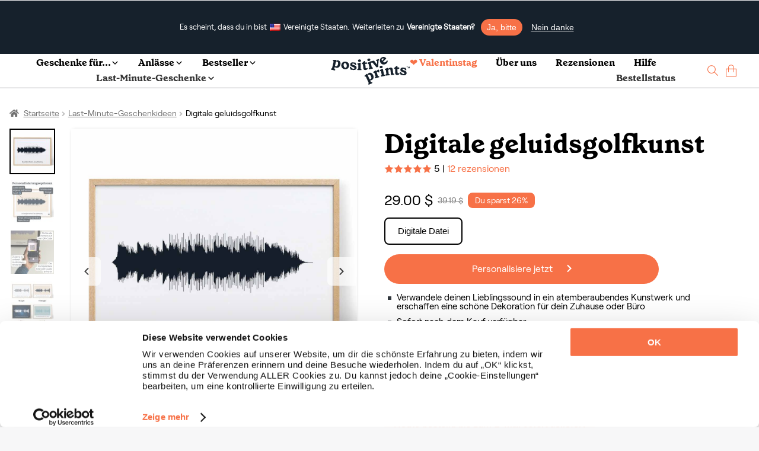

--- FILE ---
content_type: text/html; charset=UTF-8
request_url: https://positiveprints.com/de/produkt/digitale-geluidsgolfkunst/
body_size: 43638
content:
<!DOCTYPE html>
<html lang="de-DE">
<head>
<meta http-equiv="Content-Type" content="text/html; charset=UTF-8" />
<meta name="viewport" content="width=device-width, initial-scale=1, maximum-scale=2.0">
<link rel="profile" href="https://gmpg.org/xfn/11">
<link rel="pingback" href="https://positiveprints.com/xmlrpc.php">
 <link rel="icon" type="image/x-icon" href="/pp_ico.ico">
<meta name="p:domain_verify" content="c03c2aa905609bcb47894454bcf9268f"/>
<meta name='robots' content='index, follow, max-image-preview:large, max-snippet:-1, max-video-preview:-1' />
	<style>img:is([sizes="auto" i], [sizes^="auto," i]) { contain-intrinsic-size: 3000px 1500px }</style>
	
<!-- Google Tag Manager for WordPress by gtm4wp.com -->
<script data-cfasync="false" data-pagespeed-no-defer>
	var gtm4wp_datalayer_name = "dataLayer";
	var dataLayer = dataLayer || [];
	const gtm4wp_use_sku_instead = false;
	const gtm4wp_currency = 'PLN';
	const gtm4wp_product_per_impression = 10;
	const gtm4wp_clear_ecommerce = false;
</script>
<!-- End Google Tag Manager for WordPress by gtm4wp.com --><script>window._wca = window._wca || [];</script>

	<!-- This site is optimized with the Yoast SEO Premium plugin v23.7 (Yoast SEO v23.7) - https://yoast.com/wordpress/plugins/seo/ -->
	<title>Digitale geluidsgolfkunst - Positive Prints</title>
<style id="rocket-critical-css">.wpml-ls-flag{display:inline-block}.wpml-ls-flag{display:inline-block}.wpml-ls-legacy-dropdown{width:15.5em;max-width:100%}.wpml-ls-legacy-dropdown>ul{position:relative;padding:0;margin:0!important;list-style-type:none}.wpml-ls-legacy-dropdown .wpml-ls-item{padding:0;margin:0;list-style-type:none}.wpml-ls-legacy-dropdown a{display:block;text-decoration:none;color:#444;border:1px solid #cdcdcd;background-color:#fff;padding:5px 10px;line-height:1}.wpml-ls-legacy-dropdown a span{vertical-align:middle}.wpml-ls-legacy-dropdown a.wpml-ls-item-toggle{position:relative;padding-right:calc(10px + 1.4em)}.wpml-ls-legacy-dropdown a.wpml-ls-item-toggle:after{content:"";vertical-align:middle;display:inline-block;border:.35em solid transparent;border-top:.5em solid;position:absolute;right:10px;top:calc(50% - .175em)}.wpml-ls-legacy-dropdown .wpml-ls-sub-menu{visibility:hidden;position:absolute;top:100%;right:0;left:0;border-top:1px solid #cdcdcd;padding:0;margin:0;list-style-type:none;z-index:101}.wpml-ls-legacy-dropdown .wpml-ls-sub-menu a{border-width:0 1px 1px}.wpml-ls-legacy-dropdown .wpml-ls-flag{display:inline;vertical-align:middle}body{font-size:16px;line-height:26px;font-family:RoobertR}@font-face{font-display:swap;font-family:'GrenetteBold';src:url('/wp-content/uploads/fonts/GrenettePro-Bold.ttf') format('truetype')}@font-face{font-display:swap;font-family:'RoobertR';src:url('/wp-content/uploads/fonts/RoobertTRIAL-Regular.ttf') format('truetype')}.grenB{font-family:GrenetteBold}h1,h2{margin:0;font-weight:normal}h1{font-size:44px;line-height:50px}h2{font-size:24px;line-height:32px}.f14{font-size:14px}.f16{font-size:16px}.f24{font-size:24px}.f30{font-size:30px}p{margin:0}body{margin:0px;background-color:#F7F7F8!important;color:#000!important}.bSh{-webkit-box-shadow:0px 0px 5px -3px rgba(0,0,0,0.55);-moz-box-shadow:0px 0px 5px -3px rgba(0,0,0,0.55);box-shadow:0px 0px 5px -3px rgba(0,0,0,0.55)}.pcont{max-width:1440px;margin:auto;padding:3rem 0}.vC{align-items:center}.vT{align-items:flex-start}.hC{justify-content:center}.hL{justify-content:flex-start}.hR{justify-content:flex-end}.dB{display:block}.dN{display:none!important}.dF{display:flex;flex-wrap:wrap}.f1{flex:1}.posRel{position:relative}.mT05{margin-top:0.5rem}.mT1{margin-top:1rem}.mT2{margin-top:2rem}.mL05{margin-left:0.5rem}.mL3{margin-left:3rem}.mR05{margin-right:0.5rem}.mR1{margin-right:1rem}.mW100{min-width:100%}.bgblue{background-color:#16212C}.corange{color:#F77147!important}button,a.btn{font-size:16px;display:block;text-align:center;text-decoration:none}a.btn.long{min-width:235px;max-width:235px}.orB{padding:12px 20px 12px 20px;border-radius:28px;background-color:#F77147;color:#fff;max-height:48px;border-style:none!important}.ppage .orB{max-height:unset!important}.tCenter{text-align:center}.single-product div#content{padding-top:63px}.text-button{background-color:transparent;border:none;padding:0!important}.pp-select-container .select{width:150px;border:1px solid #F77147;border-radius:5px;padding:0.45rem 0.8rem 0.3rem 0.8rem;position:relative;display:flex;align-items:center;z-index:99}.pp-select-container label:not(.checkbox){position:absolute;top:-6px;left:7px;font-size:12px;background-color:white;line-height:1;padding:0 0.3rem}.pp-select-container span.text{flex:1}.pp-select-container ul{position:absolute;list-style:none;background-color:#fff;margin:-1px 0 0 0;padding:0;border:1px solid #F77147;border-radius:5px;width:calc(150px + 1.6rem);border-top-left-radius:0px;border-top-right-radius:0px;border-top-style:none;display:none;z-index:98}.pp-select-container ul li{padding:0.3rem 0.8rem;background-color:#FFF}.pp-select-container ul li:last-child{border-bottom-left-radius:5px;border-bottom-right-radius:5px}html{scroll-behavior:smooth}.wpml-ls-legacy-dropdown a.wpml-ls-item-toggle{display:flex!important;align-items:center}a.js-wpml-ls-item-toggle.wpml-ls-item-toggle:before{content:url(/wp-content/uploads/images/globe.svg);margin-top:3px;line-height:normal}a.wpml-ls-item-toggle>img{display:none!important}.pRibbon{display:flex;flex-wrap:wrap;align-items:center;position:relative;height:0px}span.wpml-ls-display,.pRibbon span{margin-left:0.7rem;font-size:14px!important}.pRibbon span{color:#FFF}.pRibbon>.pcont{padding:0!important;margin-right:auto!important;width:100%}.pRibbon>.pcont>.dF{justify-content:center}.wpml-ls-item-toggle{background-color:transparent!important;border-style:none!important}.wpml-ls-legacy-dropdown{width:auto!important}.wpml-ls-sub-menu li a{background-color:#FFF;border-color:#FFF}.wpml-ls-sub-menu{column-count:4;background-color:#FFF;width:500px;-webkit-box-shadow:0px 0px 5px -3px rgba(0,0,0,0.55);-moz-box-shadow:0px 0px 5px -3px rgba(0,0,0,0.55);box-shadow:0px 0px 5px -3px rgba(0,0,0,0.55);padding:10px!important}.wpml-ls-display{color:#000!important}.wpml-ls-legacy-dropdown .wpml-ls-sub-menu{border-color:#FFF!important;left:unset!important}.menu{display:flex!important;flex-wrap:wrap;list-style:none;justify-content:center;align-items:center;padding:0.5rem 0;position:relative;z-index:99}.menu li:not(:last-child) a{color:#000;text-decoration:none;margin-right:2rem}.placeholder{background-color:#DDD!important;border-radius:2px!important}.placeholder{min-width:50px;display:inline-block}.slick-prev:before,.slick-next:before{color:black!important}.slick-prev:before{content:url(/wp-content/uploads/images/left_arrow.svg)!important}.slick-next:before{content:url(/wp-content/uploads/images/right_arrow.svg)!important}.slick-next,.slick-prev{width:48px!important;height:48px!important;background-color:white!important}.slick-prev{border-radius:0 7.5px 7.5px 0;padding-top:4px;left:0!important}.slick-next{right:0!important;border-radius:7.5px 0 0 7.5px}.slick-arrow{z-index:999}.storefront-breadcrumb{margin:0 0 1rem!important;padding:0!important}footer span{color:#FFF}input{min-height:47px;border-radius:3px;border:1px solid #DEDEDE;padding:0 8px}.links>div{flex:1}.links{justify-content:center;min-width:20%}.rcp .links *{font-size:12.7px!important}.success{color:#2CA519;font-weight:bold}nav{width:100%;display:flex;flex-wrap:wrap}.dropdown_menu{position:absolute;left:0;width:100%;perspective:1000px;z-index:9999;padding:0;margin-top:0}.dropdown_menu li{display:none;color:#fff;background-color:#fff;padding:10px 20px;font-size:16px;opacity:0;padding:0rem 0 2.5rem}.dropdown_menu--animated{display:none}.dropdown_menu--animated li{display:flex;flex-wrap:wrap;opacity:1}.dropdown_menu-6{animation:growDown 300ms ease-in-out forwards;transform-origin:top center}@-moz-keyframes growDown{0%{transform:scaleY(0)}80%{transform:scaleY(1.1)}100%{transform:scaleY(1)}}@-webkit-keyframes growDown{0%{transform:scaleY(0)}80%{transform:scaleY(1.1)}100%{transform:scaleY(1)}}@-o-keyframes growDown{0%{transform:scaleY(0)}80%{transform:scaleY(1.1)}100%{transform:scaleY(1)}}@keyframes growDown{0%{transform:scaleY(0)}80%{transform:scaleY(1.1)}100%{transform:scaleY(1)}}#masthead{position:fixed;width:100%;z-index:14000;border-bottom:1px solid #E6E6E6}#content{padding-top:130px}.dropdown_menu .links a{display:block;font-size:12.7px;color:#000;line-height:16px}.dropdown_menu .links a:not(:first-child){margin-top:10px}.dropdown_menu .bestsellers>a:not(:last-child){margin-right:2rem}.dropdown_menu .bestsellers{display:flex;flex-wrap:wrap;justify-content:flex-end}.dropdown_menu .bst .bestsellers img,.dropdown_menu .occ .bestsellers img,.dropdown_menu .lst .bestsellers img,.dropdown_menu .rcp .bestsellers img{max-width:220px;max-height:220px}.dropdown_menu .bestsellers span:not(.customizable){color:#16212C;font-family:GrenetteBold;font-size:18px;line-height:26px;display:block;min-width:100%;max-width:160px}.accordion{color:#000;padding:1rem 0;flex:1 1 auto;max-width:calc(100% - 10px);border:none;text-align:left;outline:none;font-size:16px;font-family:GrenetteBold;background-color:#fff}.panel{max-height:0;overflow:hidden;color:#000;text-align:left}.accordionC{background-color:#fff;border-radius:6px;display:flex;flex-wrap:wrap;align-items:center;padding:0 1rem}a{text-decoration:none}.modal{display:none;position:fixed;z-index:999999;left:0;top:0;width:100%;height:100%;overflow:auto;background-color:rgb(0,0,0);background-color:rgba(0,0,0,0.4)}.modal-content{position:relative;min-height:200px;background-color:#fefefe;margin:auto;padding:0;border:1px solid #888;width:80%;box-shadow:0 4px 8px 0 rgba(0,0,0,0.2),0 6px 20px 0 rgba(0,0,0,0.19);-webkit-animation-name:animatetop;-webkit-animation-duration:0.7s;animation-name:animatetop;animation-duration:0.7s;top:calc(50% - 250px)}@-webkit-keyframes animatetop{from{top:-300px;opacity:0}to{top:calc(50% - 250px);opacity:1}}@keyframes animatetop{from{top:-300px;opacity:0}to{top:calc(50% - 250px);opacity:1}}.close{color:#000;float:right;font-size:28px;font-weight:bold}.modal-header{padding:1rem 1rem 0 1rem}.modal-header *{text-align:center}.modal-body{padding:1rem}.wpml-ls-link{display:block!important;min-width:100%!important;text-decoration:none!important;color:#000!important;border:unset!important;background-color:#fff!important;padding:unset!important;line-height:unset!important}.wpml-ls-flag{display:inline;vertical-align:middle}.cCounter{position:absolute;bottom:7px;right:-2px;background-color:#000;font-size:10px;width:14px;height:14px;border-radius:50%;color:#fff}.cCounter span{line-height:10px}.logo img{display:block}.st{display:flex;flex-wrap:wrap;max-width:700px;margin:auto}.st p{color:#000;margin-bottom:10px;font-size:16px;line-height:125%}.modal-header h2{visibility:hidden}.dropdown_item-1>.pcont{padding-top:0!important;padding-bottom:0!important;max-width:1440px;justify-content:center}.wpml-ls,.wpml-ls *{outline:none!important}header .links{padding-right:2rem}.bestsellers .bestseller{position:absolute;top:4px;left:4px;background-color:#16212C!important;color:#fff!important}.overlayMobile .accordion{display:flex;flex-wrap:wrap}.overlayMobile .accordion img{transform:rotate(-90deg)}.overlayMobile .accordion span{flex:1}.links .grenB:not(.footer-subtitle){color:#000!important}.rcp .links{display:flex;flex-wrap:wrap}.rcp .gifts-for-men{padding:0 30px}.wpml-ls-legacy-dropdown a.wpml-ls-item-toggle:after{content:url('/wp-content/uploads/icons/language_arrow.png')!important;right:20px!important;border:none!important;top:unset!important}.white .wpml-ls-legacy-dropdown a.wpml-ls-item-toggle:after{content:url('/wp-content/uploads/icons/language_arrow_white.png')!important}span.wpml-ls-native{margin-left:0.3rem;font-size:14px!important}.menu.pcont{max-width:1540px}.occ.pcont .links,.bst.pcont .links{column-count:2}ul.menu li a,.overlayMobile .accordionC .accordion>span,.overlayMobile>div>a{font-family:'GrenetteBold'!important}.nav-right>li:first-child>a{color:#f77147!important}.overlayMobile>div>a:first-of-type{color:#f77147!important}.pswp{display:none!important}.customizable{text-align:left;display:block;font-family:'RoobertR';font-style:normal;font-weight:400;font-size:12px;line-height:100%;letter-spacing:0.02em;color:#F77147;background-color:#FDE3DA;border-radius:10px;padding:3px 6px}span.customizable{margin-bottom:-1rem}div.customizable{margin-bottom:0!important;display:flex;flex-wrap:wrap;align-items:center;padding:1rem 0.5rem!important}div.customizable span b{white-space:nowrap}.button-sticky-container{position:fixed;bottom:0rem;background-color:white;padding-bottom:5px;padding-top:5px;max-width:100%;min-width:100%;justify-content:center;display:none;z-index:9999}#overlayMobile div.customizable span{padding-left:0.5rem}.dropdown_item-1 .customizable,#overlayMobile div.customizable span,#overlayMobile span.customizable{font-size:13.2px!important;line-height:14.2px!important}ul.menu li a{color:#333333}.site-header{background-color:#ffffff}.pp-slider{position:relative;overflow-x:unset}.pp-slider,.pp-slider-content{max-width:100%;display:flex}.pp-slider-content{overflow-x:hidden;width:100%}.pp-slider button.prev,.pp-slider button.next{font-size:0;line-height:0;position:absolute;top:163px;display:block;width:40px;height:40px;background-color:#16212c!important;padding:0;color:transparent;border:none;outline:0;background:0 0;opacity:.75;z-index:99}.pp-slider button.prev{opacity:0}.pp-slider button.next{opacity:.75}.pp-slider button.prev:before{content:url(/wp-content/uploads/images/left_arrow_white.svg)}.pp-slider button.next:before{content:url(/wp-content/uploads/images/right_arrow_white.svg)}.pp-slider button.next{right:0px;border-radius:7.5px}.pp-slider button.prev{border-radius:7.5px;left:0px}.menu-container ul.menu{margin-top:2px;margin-bottom:2px}.helpscout-shell{bottom:40px;right:40px;border-radius:60px;height:60px;position:fixed;transform:scale(1);width:60px;z-index:1049;background-color:#333333;color:white;display:flex;align-items:center;justify-content:center}#CybotCookiebotDialogBodyContent{line-height:1.2!important}@media screen and (min-width:1280px){#CybotCookiebotDialog.CybotEdge{padding:10px 2px 2px 2px!important}#CybotCookiebotDialogFooter{margin-right:1rem!important;padding-right:1rem!important}}@media screen and (max-width:600px){#CybotCookiebotDialog{bottom:0!important;width:100%!important;top:unset!important;transform:translate(-50%,0)!important}#CybotCookiebotDialog.CybotEdge #CybotCookiebotDialogBodyEdgeMoreDetails{margin:0.5rem 1.5rem .5rem 0.5rem!important}#CybotCookiebotDialogBodyContent{padding:0.5rem!important}#CybotCookiebotDialogFooter{padding-top:0.25rem!important}#CybotCookiebotDialogHeader{display:none!important}}#CybotCookiebotDialogBodyEdgeMoreDetails{width:100%;justify-content:flex-start}#CybotCookiebotDialogBodyEdgeMoreDetailsLink{width:100%}.cart-img-container{padding:0 0.2rem}li.anim>a>img{margin:.15rem}.gallery *.active{border:2px solid #000!important}.gallery>*{border:2px solid transparent}.ui-loader.ui-corner-all{display:none!important}.slider-for>a.active{opacity:1;display:flex}h1,h2{line-height:1.2}.overlayMobile img{display:block!important;margin:auto;max-width:100%}.overlayMobile{background:#FFF;height:0%;opacity:0;visibility:hidden;overflow:auto;z-index:999;position:fixed}.overlayMobile .accordionC:not(:first-child){margin-top:0rem}.overlayMobile .accordionC{padding:1.5px 1rem!important}.overlayMobile .panel{display:block;min-width:100%}.overlayMobile .links{display:flex;flex-wrap:wrap}.overlayMobile .accordion,.overlayMobile a{font-family:'RoobertR'!important;font-size:18px;color:#000}.overlayMobile .accordion{padding:0.75rem 0!important}.overlayMobile a:not(.orB){padding:0.5rem 1rem;display:block}.button_container{position:relative;height:27px;width:35px;z-index:100;margin-right:0;margin-top:8px;display:none}.button_container span{background:#000;border:none;height:3px;width:100%;position:absolute;top:0;left:0}.button_container span:nth-of-type(2){top:11px}.button_container span:nth-of-type(3){top:22px}@media (min-width:600px){.wpml-ls{position:absolute;right:0;top:0}}@media (min-width:1200px){.pcont.ppage .slick-next{right:2px!important}.pcont.ppage .slick-prev{left:2px!important}.pcont:not(.rcp):not(.col-full) .links{max-width:20%}}@media (max-width:1440px){.pcont{padding-left:1rem!important;padding-right:1rem!important}.pcont{max-width:1320px;margin:auto}}@media (max-width:1370px){.pcont{max-width:1320px;margin:auto;padding:2rem 0}.menu{padding:0 2rem 0 0rem!important}#content{padding-top:60px!important}}@media (max-width:1026px){.n-main.new-template{display:block}.gallery{width:100%;display:flex;flex-wrap:wrap;justify-content:center;margin-top:1rem}.gallery *.active{background-color:black}.images a>.imgPlaceholder{width:unset!important}.cCounter{bottom:1px!important;right:-2px!important}.dF1026{display:flex!important;flex-wrap:wrap}.hR1026{justify-content:flex-end}.pcont{max-width:960px;margin:auto;padding:2rem 0}.pcont.menu{padding:1rem 2rem!important}.dN1026{display:none!important}.dIF1026{display:inline-flex!important}.modal-content{width:calc(100vw - 10px)!important}.wpml-ls-sub-menu{column-count:3!important}}@media (max-width:980px){.menu.pcont{flex-direction:row-reverse}}@media (min-width:900px){.ppage .details{padding-left:1rem}}@media (max-width:900px){#slider-container>div:not(.special){width:100%!important;max-width:100%!important}#slider-container{display:block!important;margin:auto!important}.ppage .images{min-width:100%;flex-direction:column-reverse}.ppage .gallery,.scrollable{max-width:100%!important;overflow-x:auto;display:flex}.scrollable{flex-wrap:nowrap}}@media (max-width:780px){.ppage .images{padding-right:0.5rem}.wpml-ls-sub-menu{column-count:2!important}.details h1{margin-top:2rem}svg{max-width:100%!important;width:auto!important}.st{max-width:100%!important}.pcont{max-width:720px;margin:auto;padding:1rem 0}.ppage .details{padding-left:1rem}}@media (max-width:600px){.pRibbon .dF.hR span{line-height:32px}.pp-slider button.prev,.pp-slider button.next{display:none!important}#n-gallery-images .pp-slider-content{overflow-x:auto!important;min-height:351px!important}.wpml-ls-item-legacy-dropdown:not(.active) .wpml-ls-sub-menu{visibility:hidden!important}.overlayMobile .links,.overlayMobile .links{justify-content:flex-start!important}.white .wpml-ls-legacy-dropdown .wpml-ls-sub-menu{right:0!important;max-width:90vw!important}header .links{padding-right:0!important}#slider-container{display:flex!important}.woocommerce-breadcrumb>*{display:none!important}.ppage nav{width:auto!important;margin-left:25px!important}.woocommerce-breadcrumb>*:nth-last-child(-n+3){display:inline-block!important}.woocommerce-breadcrumb>*:nth-last-child(3):before{-webkit-font-smoothing:antialiased;-moz-osx-font-smoothing:grayscale;display:inline-block;font-style:normal;font-variant:normal;font-weight:400;line-height:1;font-family:'font awesome 5 free';font-weight:900;line-height:inherit;vertical-align:baseline;content:"\f015";margin-right:0.5407911001em;text-indent:9974px!important;position:absolute}.wpml-ls-sub-menu{max-width:100vw}h1{font-size:38px!important;line-height:1}.ppage h1{font-size:29px!important;line-height:1}.dN600{display:none!important}.discount{text-align:center!important;margin-left:0.5rem}svg{padding:0 1rem;max-width:calc(100% - 2rem)!important}.pcont{max-width:560px;margin:auto;padding:1.5rem 0}.pcont.menu{padding:.5rem 1rem!important}.dB600{display:block!important}.ppage .images{min-width:100%}.wpml-ls-sub-menu{z-index:10000!important}.wpml-ls-sub-menu .wpml-ls-item{padding:0.5rem 0!important}}@media (max-width:480px){.ppage .storefront-breadcrumb{margin-bottom:0.5rem!important}.ppage #slider-container{max-width:calc(100% - 5px)!important}.pcont.ppage .slick-prev{left:0!important}.pcont.ppage .slick-next{right:0!important}.pcont.ppage .slick-next,.pcont.ppage .slick-prev{border-radius:7.5px!important}.pRibbon>.pcont>.dF{justify-content:flex-start!important}.pcont{max-width:95%;margin:auto;padding:1.5rem 0}}@media (max-width:376px){.ppage .storefront-breadcrumb{margin-bottom:0.5rem!important}.ppage #slider-container{max-width:calc(100% - 10px)!important}.images a>.imgPlaceholder{max-height:330px!important}}.search-container{background-color:#ffffff;padding:2rem 0rem;position:absolute;max-width:100%;margin-top:1px}.search-input-container{width:100%;position:relative}.search-input{width:100%;border-radius:44px;border:1px solid black;color:black;padding:0 1rem;font-size:16px}#header-search .search-input{width:calc(100% - 2rem)}#header-search{width:100%}.search-hint{display:block;margin-left:1rem;width:100%;font-size:14px;color:#000}.search-products-container{width:100%;padding:1rem 0;display:flex;flex-wrap:wrap}.search-top-results{font-size:14px;display:block;width:100%;text-align:center;margin-top:.5rem;letter-spacing:2px;font-weight:bold}.search-sorry{width:100%;text-align:center}.search-sorry span{font-size:14px;letter-spacing:.8px;line-height:14px;display:block}.search-suggestions{display:flex;flex-wrap:wrap;justify-content:center;margin-top:0.95rem}.search-suggestion{padding:6px 14px;border-radius:28px;background-color:#F77147;color:#fff;max-height:48px;border-style:none!important;font-size:14px;margin:0 0.25rem}@media (max-width:600px){.search-suggestion{margin-top:.2rem;margin-bottom:.2rem}.search-container:not(.onpage){padding:0rem 0rem 1rem 0;height:calc(100vh - 121px);overflow:scroll!important}.search-input-container{display:flex}.search-input{width:unset!important;flex:1}.search-sorry{text-align:left!important}@supports (-webkit-overflow-scrolling:touch){.search-container:not(.onpage){height:calc(100vh - 200px)!important;max-height:-webkit-fill-available}}}.woocommerce-breadcrumb{line-height:1.4!important}.pcont.ppage{padding-top:0rem!important}.ppage #slider-container{max-width:calc(100% - 80px);flex:8}#slider-container>div{max-width:90%}.ppage .gallery{max-width:77px}.ppage .images,.ppage .details{flex:1}.images{max-width:50%}.ppage h1{display:block}.ppage{margin-top:2rem}.images a>.imgPlaceholder{display:block;margin:0 auto}.gallery{overflow:auto;scrollbar-width:none}.gallery::-webkit-scrollbar{width:0px}.gallery>*{border:2px solid transparent}.gallery *.active{border:2px solid #000!important}.price{display:flex;align-items:center}.shD{line-height:22px;margin-top:16px}ul.check-list{list-style:none;padding-left:1rem;max-width:500px;margin-top:0}ul.check-list li:before{position:absolute;left:-15px;content:' ';background-image:url(https://s.w.org/images/core/emoji/14.0.0/svg/25aa.svg);width:16px;height:16px}ul.check-list li:not(:first-child){margin-top:0.7rem}ul.check-list li{padding-left:0.3rem;line-height:1;position:relative}.woocommerce-breadcrumb a{color:#727272}.woocommerce-breadcrumb a{text-decoration:underline}@font-face{font-family:'font awesome 5 free';font-style:normal;font-weight:900;font-display:swap;src:url(/wp-content/themes/storefront/assets/fonts/fa-solid-900.eot);src:url(/wp-content/themes/storefront/assets/fonts/fa-solid-900.eot?#iefix) format("embedded-opentype"),url(/wp-content/themes/storefront/assets/fonts/fa-solid-900.woff2) format("woff2"),url(/wp-content//themes/storefront/assets/fonts/fa-solid-900.woff) format("woff"),url(/wp-content/themes/storefront/assets/fonts/fa-solid-900.ttf) format("truetype"),url(/wp-content/themes/storefront/assets/fonts/fa-solid-900.svg#fontawesome) format("svg")}.woocommerce-breadcrumb a:first-of-type::before{-webkit-font-smoothing:antialiased;-moz-osx-font-smoothing:grayscale;display:inline-block;font-style:normal;font-variant:normal;font-weight:400;line-height:1;font-family:'font awesome 5 free';font-weight:900;line-height:inherit;vertical-align:baseline;content:"\f015";margin-right:0.5407911001em}.woocommerce-breadcrumb{font-size:.875em}.woocommerce-breadcrumb .breadcrumb-separator{display:inline-block;padding:0 0.5407911001em}.woocommerce-breadcrumb .breadcrumb-separator{text-indent:-9999px;position:relative}.woocommerce-breadcrumb .breadcrumb-separator::after{-webkit-font-smoothing:antialiased;-moz-osx-font-smoothing:grayscale;display:inline-block;font-style:normal;font-variant:normal;font-weight:400;line-height:1;font-family:'font awesome 5 free';font-weight:900;line-height:inherit;vertical-align:baseline;content:"\f105";display:block;font-size:.875em;text-indent:0;line-height:initial;position:absolute;top:50%;left:50%;width:1em;height:1em;-webkit-transform:translateX(-50%) translateY(-50%);-ms-transform:translateX(-50%) translateY(-50%);transform:translateX(-50%) translateY(-50%);text-align:center;opacity:.25}.slick-next,.slick-prev{opacity:.7}#customer-reviews{text-align:right;margin-right:10%}#customer-reviews-mobile{display:none!important}@media (max-width:600px){#customer-reviews{display:none!important}.images>.dF.vC{min-width:100%}#customer-reviews-mobile,.gallery.slider-nav{flex:1;justify-content:center!important}}.n-main{display:none}.n-main .shD *{font-size:15px!important}@media (max-width:600px){ul.check-list{padding-left:0rem!important;font-size:18px}.n-main .gallery{justify-content:flex-start!important;padding-left:0.75rem}}.n-main-section{position:relative;height:55vh;background-size:cover;background-position:center}.n-main .n-main-section{padding:1rem}.n-main .n-main-section:before{content:'';position:absolute;top:0;left:0;right:0;bottom:0;background:linear-gradient(0deg,rgba(25,23,19,0) 80%,rgba(8,7,6,0) 81%,rgba(0,0,0,0.5942752100840336) 100%)}.n-main .n-main-section:after{content:'';position:absolute;top:0;left:0;right:0;bottom:0;background:linear-gradient(180deg,rgba(25,23,19,0) 0%,rgba(8,-7,6,0) 0%,rgba(8,7,6,0) 42%,rgba(0,0,0,0.87121848739496) 85%)}.n-main-section .storefront-breadcrumb *,.n-main-section .storefront-breadcrumb{color:#FFF!important;z-index:999!important;text-shadow:1px 1px 1px #000;display:flex}.n-main-section .storefront-breadcrumb{margin-left:1rem!important}.n-searcher{position:absolute;bottom:1rem;z-index:99;right:1rem;left:1rem}.n-main .n-searcher *:not(button){color:#FFF!important;text-shadow:1px 1px 1px #000}.n-searcher h1{display:block;margin-bottom:0.5rem}.n-main .ppage{margin-top:0rem}button.variation-button{padding:7.4px 20.8px 9px 21px;border-radius:8px;border:2px solid rgba(0,0,0,0.12);background:#fff;font-size:15px;line-height:25px;margin-right:0.5rem;margin-top:0.5rem;color:#000!important}.n-main .addtocart{max-width:100%!important;margin-top:1.2rem;border-radius:8px!important}.n-main .shD{border-top:1px solid #ddd;padding-top:0.7rem;padding-left:0.7rem}.n-main h1{font-size:34px!important}img.gallery-loaded{background:transparent url('/wp-content/uploads/images/spinner.gif') center center no-repeat!important;background-size:50px 50px!important}.slider-for>a.active{opacity:1;display:flex}.slider-for .imgPlaceholder{-webkit-box-shadow:0px 0px 5px -3px rgba(0,0,0,0.55);-moz-box-shadow:0px 0px 5px -3px rgba(0,0,0,0.55);box-shadow:0px 0px 5px -3px rgba(0,0,0,0.55)}.slick-next,.slick-prev{font-size:0;line-height:0;position:absolute;top:50%;display:block;width:20px;height:20px;padding:0;-webkit-transform:translate(0,-50%);-ms-transform:translate(0,-50%);transform:translate(0,-50%);color:transparent;border:none;outline:0;background:0 0}.gallery-loaded{max-width:100%}.n-main .gallery-loaded{max-width:90%!important}.made-in-desktop{background-color:#FEE3DA;color:#F77147!important;padding:1rem;border-radius:5px;display:inline-block}.desktop{background-color:#fff}.desktop button.accordion{background-color:transparent;font-size:14px}.desktop button.accordion img{padding:0.6rem .5rem;background-color:#F7F7F8!important;border-radius:50%}.desktop .panel{font-size:14px}.desktop .accordion{width:100%;padding:0.5rem 0!important}.desktop .accordion span{flex:1}@media (min-width:1026px){.ppage{margin-top:-1rem}}@media (max-width:1026px){.desktop{display:none!important}}.beforeSalePrice{font-size:14px;text-decoration:line-through;line-height:26px;color:gray!important}.discount{background-color:#F77147;padding:0px 12px;text-align:center;font-size:14px;border-radius:8px;width:unset!important}.discount span{color:#FFF!important;font-size:14px;line-height:1.2}.lowest{color:gray!important;font-size:14px;line-height:26px}</style>
	<meta name="description" content="Verwandele deinLieblingslied, deine Lieblingssprache oder deinen Lieblingssound mit Digitale Geluidsgolfkunst in ein atemberaubendes Kunstwerk" />
	<link rel="canonical" href="https://positiveprints.com/de/produkt/digitale-geluidsgolfkunst/" />
	<meta property="og:locale" content="de_DE" />
	<meta property="og:type" content="article" />
	<meta property="og:title" content="Digitale geluidsgolfkunst" />
	<meta property="og:description" content="Verwandele deinen Lieblingssound in ein atemberaubendes Kunstwerk und erschaffen eine schöne Dekoration für dein Zuhause oder Büro Sofort nach dem Kauf verfügbar Kann im Format deiner Wahl gedruckt werden Hochwertige JPEG-Dateien mit 300 dpi Sieh das Ergebnis sofort – die interaktive Vorschau ermöglicht dir, jedes Detail direkt anzupassen" />
	<meta property="og:url" content="https://positiveprints.com/de/produkt/digitale-geluidsgolfkunst/" />
	<meta property="og:site_name" content="Positive Prints" />
	<meta property="article:publisher" content="https://www.facebook.com/thepositiveprints" />
	<meta property="article:modified_time" content="2026-01-29T00:14:21+00:00" />
	<meta property="og:image" content="https://positiveprints.com/wp-content/uploads/2022/08/Schallwelle-Wandkunst.jpg" />
	<meta property="og:image:width" content="1080" />
	<meta property="og:image:height" content="1080" />
	<meta property="og:image:type" content="image/jpeg" />
	<meta name="twitter:card" content="summary_large_image" />
	<!-- / Yoast SEO Premium plugin. -->


<link rel='dns-prefetch' href='//stats.wp.com' />
<link rel="alternate" type="application/rss+xml" title="Positive Prints &raquo; Feed" href="https://positiveprints.com/de/feed/" />
<link rel="alternate" type="application/rss+xml" title="Positive Prints &raquo; Kommentar-Feed" href="https://positiveprints.com/de/comments/feed/" />
<link rel='preload'  href='https://positiveprints.com/wp-content/plugins/woocommerce-dhl/build/style-point-selection-block.css?ver=1744030194' data-rocket-async="style" as="style" onload="this.onload=null;this.rel='stylesheet'" onerror="this.removeAttribute('data-rocket-async')"  type='text/css' media='all' />
<style id='wp-emoji-styles-inline-css' type='text/css'>

	img.wp-smiley, img.emoji {
		display: inline !important;
		border: none !important;
		box-shadow: none !important;
		height: 1em !important;
		width: 1em !important;
		margin: 0 0.07em !important;
		vertical-align: -0.1em !important;
		background: none !important;
		padding: 0 !important;
	}
</style>
<style id='wp-block-library-theme-inline-css' type='text/css'>
.wp-block-audio :where(figcaption){color:#555;font-size:13px;text-align:center}.is-dark-theme .wp-block-audio :where(figcaption){color:#ffffffa6}.wp-block-audio{margin:0 0 1em}.wp-block-code{border:1px solid #ccc;border-radius:4px;font-family:Menlo,Consolas,monaco,monospace;padding:.8em 1em}.wp-block-embed :where(figcaption){color:#555;font-size:13px;text-align:center}.is-dark-theme .wp-block-embed :where(figcaption){color:#ffffffa6}.wp-block-embed{margin:0 0 1em}.blocks-gallery-caption{color:#555;font-size:13px;text-align:center}.is-dark-theme .blocks-gallery-caption{color:#ffffffa6}:root :where(.wp-block-image figcaption){color:#555;font-size:13px;text-align:center}.is-dark-theme :root :where(.wp-block-image figcaption){color:#ffffffa6}.wp-block-image{margin:0 0 1em}.wp-block-pullquote{border-bottom:4px solid;border-top:4px solid;color:currentColor;margin-bottom:1.75em}.wp-block-pullquote cite,.wp-block-pullquote footer,.wp-block-pullquote__citation{color:currentColor;font-size:.8125em;font-style:normal;text-transform:uppercase}.wp-block-quote{border-left:.25em solid;margin:0 0 1.75em;padding-left:1em}.wp-block-quote cite,.wp-block-quote footer{color:currentColor;font-size:.8125em;font-style:normal;position:relative}.wp-block-quote:where(.has-text-align-right){border-left:none;border-right:.25em solid;padding-left:0;padding-right:1em}.wp-block-quote:where(.has-text-align-center){border:none;padding-left:0}.wp-block-quote.is-large,.wp-block-quote.is-style-large,.wp-block-quote:where(.is-style-plain){border:none}.wp-block-search .wp-block-search__label{font-weight:700}.wp-block-search__button{border:1px solid #ccc;padding:.375em .625em}:where(.wp-block-group.has-background){padding:1.25em 2.375em}.wp-block-separator.has-css-opacity{opacity:.4}.wp-block-separator{border:none;border-bottom:2px solid;margin-left:auto;margin-right:auto}.wp-block-separator.has-alpha-channel-opacity{opacity:1}.wp-block-separator:not(.is-style-wide):not(.is-style-dots){width:100px}.wp-block-separator.has-background:not(.is-style-dots){border-bottom:none;height:1px}.wp-block-separator.has-background:not(.is-style-wide):not(.is-style-dots){height:2px}.wp-block-table{margin:0 0 1em}.wp-block-table td,.wp-block-table th{word-break:normal}.wp-block-table :where(figcaption){color:#555;font-size:13px;text-align:center}.is-dark-theme .wp-block-table :where(figcaption){color:#ffffffa6}.wp-block-video :where(figcaption){color:#555;font-size:13px;text-align:center}.is-dark-theme .wp-block-video :where(figcaption){color:#ffffffa6}.wp-block-video{margin:0 0 1em}:root :where(.wp-block-template-part.has-background){margin-bottom:0;margin-top:0;padding:1.25em 2.375em}
</style>
<link rel='preload'  href='https://positiveprints.com/wp-includes/js/mediaelement/mediaelementplayer-legacy.min.css?ver=4.2.17' data-rocket-async="style" as="style" onload="this.onload=null;this.rel='stylesheet'" onerror="this.removeAttribute('data-rocket-async')"  type='text/css' media='all' />
<link rel='preload'  href='https://positiveprints.com/wp-includes/js/mediaelement/wp-mediaelement.min.css?ver=6.8.3' data-rocket-async="style" as="style" onload="this.onload=null;this.rel='stylesheet'" onerror="this.removeAttribute('data-rocket-async')"  type='text/css' media='all' />
<style id='jetpack-sharing-buttons-style-inline-css' type='text/css'>
.jetpack-sharing-buttons__services-list{display:flex;flex-direction:row;flex-wrap:wrap;gap:0;list-style-type:none;margin:5px;padding:0}.jetpack-sharing-buttons__services-list.has-small-icon-size{font-size:12px}.jetpack-sharing-buttons__services-list.has-normal-icon-size{font-size:16px}.jetpack-sharing-buttons__services-list.has-large-icon-size{font-size:24px}.jetpack-sharing-buttons__services-list.has-huge-icon-size{font-size:36px}@media print{.jetpack-sharing-buttons__services-list{display:none!important}}.editor-styles-wrapper .wp-block-jetpack-sharing-buttons{gap:0;padding-inline-start:0}ul.jetpack-sharing-buttons__services-list.has-background{padding:1.25em 2.375em}
</style>
<style id='global-styles-inline-css' type='text/css'>
:root{--wp--preset--aspect-ratio--square: 1;--wp--preset--aspect-ratio--4-3: 4/3;--wp--preset--aspect-ratio--3-4: 3/4;--wp--preset--aspect-ratio--3-2: 3/2;--wp--preset--aspect-ratio--2-3: 2/3;--wp--preset--aspect-ratio--16-9: 16/9;--wp--preset--aspect-ratio--9-16: 9/16;--wp--preset--color--black: #000000;--wp--preset--color--cyan-bluish-gray: #abb8c3;--wp--preset--color--white: #ffffff;--wp--preset--color--pale-pink: #f78da7;--wp--preset--color--vivid-red: #cf2e2e;--wp--preset--color--luminous-vivid-orange: #ff6900;--wp--preset--color--luminous-vivid-amber: #fcb900;--wp--preset--color--light-green-cyan: #7bdcb5;--wp--preset--color--vivid-green-cyan: #00d084;--wp--preset--color--pale-cyan-blue: #8ed1fc;--wp--preset--color--vivid-cyan-blue: #0693e3;--wp--preset--color--vivid-purple: #9b51e0;--wp--preset--gradient--vivid-cyan-blue-to-vivid-purple: linear-gradient(135deg,rgba(6,147,227,1) 0%,rgb(155,81,224) 100%);--wp--preset--gradient--light-green-cyan-to-vivid-green-cyan: linear-gradient(135deg,rgb(122,220,180) 0%,rgb(0,208,130) 100%);--wp--preset--gradient--luminous-vivid-amber-to-luminous-vivid-orange: linear-gradient(135deg,rgba(252,185,0,1) 0%,rgba(255,105,0,1) 100%);--wp--preset--gradient--luminous-vivid-orange-to-vivid-red: linear-gradient(135deg,rgba(255,105,0,1) 0%,rgb(207,46,46) 100%);--wp--preset--gradient--very-light-gray-to-cyan-bluish-gray: linear-gradient(135deg,rgb(238,238,238) 0%,rgb(169,184,195) 100%);--wp--preset--gradient--cool-to-warm-spectrum: linear-gradient(135deg,rgb(74,234,220) 0%,rgb(151,120,209) 20%,rgb(207,42,186) 40%,rgb(238,44,130) 60%,rgb(251,105,98) 80%,rgb(254,248,76) 100%);--wp--preset--gradient--blush-light-purple: linear-gradient(135deg,rgb(255,206,236) 0%,rgb(152,150,240) 100%);--wp--preset--gradient--blush-bordeaux: linear-gradient(135deg,rgb(254,205,165) 0%,rgb(254,45,45) 50%,rgb(107,0,62) 100%);--wp--preset--gradient--luminous-dusk: linear-gradient(135deg,rgb(255,203,112) 0%,rgb(199,81,192) 50%,rgb(65,88,208) 100%);--wp--preset--gradient--pale-ocean: linear-gradient(135deg,rgb(255,245,203) 0%,rgb(182,227,212) 50%,rgb(51,167,181) 100%);--wp--preset--gradient--electric-grass: linear-gradient(135deg,rgb(202,248,128) 0%,rgb(113,206,126) 100%);--wp--preset--gradient--midnight: linear-gradient(135deg,rgb(2,3,129) 0%,rgb(40,116,252) 100%);--wp--preset--font-size--small: 14px;--wp--preset--font-size--medium: 23px;--wp--preset--font-size--large: 26px;--wp--preset--font-size--x-large: 42px;--wp--preset--font-size--normal: 16px;--wp--preset--font-size--huge: 37px;--wp--preset--spacing--20: 0.44rem;--wp--preset--spacing--30: 0.67rem;--wp--preset--spacing--40: 1rem;--wp--preset--spacing--50: 1.5rem;--wp--preset--spacing--60: 2.25rem;--wp--preset--spacing--70: 3.38rem;--wp--preset--spacing--80: 5.06rem;--wp--preset--shadow--natural: 6px 6px 9px rgba(0, 0, 0, 0.2);--wp--preset--shadow--deep: 12px 12px 50px rgba(0, 0, 0, 0.4);--wp--preset--shadow--sharp: 6px 6px 0px rgba(0, 0, 0, 0.2);--wp--preset--shadow--outlined: 6px 6px 0px -3px rgba(255, 255, 255, 1), 6px 6px rgba(0, 0, 0, 1);--wp--preset--shadow--crisp: 6px 6px 0px rgba(0, 0, 0, 1);}:where(.is-layout-flex){gap: 0.5em;}:where(.is-layout-grid){gap: 0.5em;}body .is-layout-flex{display: flex;}.is-layout-flex{flex-wrap: wrap;align-items: center;}.is-layout-flex > :is(*, div){margin: 0;}body .is-layout-grid{display: grid;}.is-layout-grid > :is(*, div){margin: 0;}:where(.wp-block-columns.is-layout-flex){gap: 2em;}:where(.wp-block-columns.is-layout-grid){gap: 2em;}:where(.wp-block-post-template.is-layout-flex){gap: 1.25em;}:where(.wp-block-post-template.is-layout-grid){gap: 1.25em;}.has-black-color{color: var(--wp--preset--color--black) !important;}.has-cyan-bluish-gray-color{color: var(--wp--preset--color--cyan-bluish-gray) !important;}.has-white-color{color: var(--wp--preset--color--white) !important;}.has-pale-pink-color{color: var(--wp--preset--color--pale-pink) !important;}.has-vivid-red-color{color: var(--wp--preset--color--vivid-red) !important;}.has-luminous-vivid-orange-color{color: var(--wp--preset--color--luminous-vivid-orange) !important;}.has-luminous-vivid-amber-color{color: var(--wp--preset--color--luminous-vivid-amber) !important;}.has-light-green-cyan-color{color: var(--wp--preset--color--light-green-cyan) !important;}.has-vivid-green-cyan-color{color: var(--wp--preset--color--vivid-green-cyan) !important;}.has-pale-cyan-blue-color{color: var(--wp--preset--color--pale-cyan-blue) !important;}.has-vivid-cyan-blue-color{color: var(--wp--preset--color--vivid-cyan-blue) !important;}.has-vivid-purple-color{color: var(--wp--preset--color--vivid-purple) !important;}.has-black-background-color{background-color: var(--wp--preset--color--black) !important;}.has-cyan-bluish-gray-background-color{background-color: var(--wp--preset--color--cyan-bluish-gray) !important;}.has-white-background-color{background-color: var(--wp--preset--color--white) !important;}.has-pale-pink-background-color{background-color: var(--wp--preset--color--pale-pink) !important;}.has-vivid-red-background-color{background-color: var(--wp--preset--color--vivid-red) !important;}.has-luminous-vivid-orange-background-color{background-color: var(--wp--preset--color--luminous-vivid-orange) !important;}.has-luminous-vivid-amber-background-color{background-color: var(--wp--preset--color--luminous-vivid-amber) !important;}.has-light-green-cyan-background-color{background-color: var(--wp--preset--color--light-green-cyan) !important;}.has-vivid-green-cyan-background-color{background-color: var(--wp--preset--color--vivid-green-cyan) !important;}.has-pale-cyan-blue-background-color{background-color: var(--wp--preset--color--pale-cyan-blue) !important;}.has-vivid-cyan-blue-background-color{background-color: var(--wp--preset--color--vivid-cyan-blue) !important;}.has-vivid-purple-background-color{background-color: var(--wp--preset--color--vivid-purple) !important;}.has-black-border-color{border-color: var(--wp--preset--color--black) !important;}.has-cyan-bluish-gray-border-color{border-color: var(--wp--preset--color--cyan-bluish-gray) !important;}.has-white-border-color{border-color: var(--wp--preset--color--white) !important;}.has-pale-pink-border-color{border-color: var(--wp--preset--color--pale-pink) !important;}.has-vivid-red-border-color{border-color: var(--wp--preset--color--vivid-red) !important;}.has-luminous-vivid-orange-border-color{border-color: var(--wp--preset--color--luminous-vivid-orange) !important;}.has-luminous-vivid-amber-border-color{border-color: var(--wp--preset--color--luminous-vivid-amber) !important;}.has-light-green-cyan-border-color{border-color: var(--wp--preset--color--light-green-cyan) !important;}.has-vivid-green-cyan-border-color{border-color: var(--wp--preset--color--vivid-green-cyan) !important;}.has-pale-cyan-blue-border-color{border-color: var(--wp--preset--color--pale-cyan-blue) !important;}.has-vivid-cyan-blue-border-color{border-color: var(--wp--preset--color--vivid-cyan-blue) !important;}.has-vivid-purple-border-color{border-color: var(--wp--preset--color--vivid-purple) !important;}.has-vivid-cyan-blue-to-vivid-purple-gradient-background{background: var(--wp--preset--gradient--vivid-cyan-blue-to-vivid-purple) !important;}.has-light-green-cyan-to-vivid-green-cyan-gradient-background{background: var(--wp--preset--gradient--light-green-cyan-to-vivid-green-cyan) !important;}.has-luminous-vivid-amber-to-luminous-vivid-orange-gradient-background{background: var(--wp--preset--gradient--luminous-vivid-amber-to-luminous-vivid-orange) !important;}.has-luminous-vivid-orange-to-vivid-red-gradient-background{background: var(--wp--preset--gradient--luminous-vivid-orange-to-vivid-red) !important;}.has-very-light-gray-to-cyan-bluish-gray-gradient-background{background: var(--wp--preset--gradient--very-light-gray-to-cyan-bluish-gray) !important;}.has-cool-to-warm-spectrum-gradient-background{background: var(--wp--preset--gradient--cool-to-warm-spectrum) !important;}.has-blush-light-purple-gradient-background{background: var(--wp--preset--gradient--blush-light-purple) !important;}.has-blush-bordeaux-gradient-background{background: var(--wp--preset--gradient--blush-bordeaux) !important;}.has-luminous-dusk-gradient-background{background: var(--wp--preset--gradient--luminous-dusk) !important;}.has-pale-ocean-gradient-background{background: var(--wp--preset--gradient--pale-ocean) !important;}.has-electric-grass-gradient-background{background: var(--wp--preset--gradient--electric-grass) !important;}.has-midnight-gradient-background{background: var(--wp--preset--gradient--midnight) !important;}.has-small-font-size{font-size: var(--wp--preset--font-size--small) !important;}.has-medium-font-size{font-size: var(--wp--preset--font-size--medium) !important;}.has-large-font-size{font-size: var(--wp--preset--font-size--large) !important;}.has-x-large-font-size{font-size: var(--wp--preset--font-size--x-large) !important;}
:where(.wp-block-post-template.is-layout-flex){gap: 1.25em;}:where(.wp-block-post-template.is-layout-grid){gap: 1.25em;}
:where(.wp-block-columns.is-layout-flex){gap: 2em;}:where(.wp-block-columns.is-layout-grid){gap: 2em;}
:root :where(.wp-block-pullquote){font-size: 1.5em;line-height: 1.6;}
</style>
<style id='woocommerce-inline-inline-css' type='text/css'>
.woocommerce form .form-row .required { visibility: visible; }
</style>
<link rel='preload'  href='https://positiveprints.com/wp-content/plugins/sitepress-multilingual-cms/templates/language-switchers/legacy-dropdown/style.min.css?ver=1' data-rocket-async="style" as="style" onload="this.onload=null;this.rel='stylesheet'" onerror="this.removeAttribute('data-rocket-async')"  type='text/css' media='all' />
<link data-minify="1" rel='preload'  href='https://positiveprints.com/wp-content/cache/min/1/wp-content/plugins/woocommerce-paypal-payments/modules/ppcp-button/assets/css/gateway.css?ver=1769692539' data-rocket-async="style" as="style" onload="this.onload=null;this.rel='stylesheet'" onerror="this.removeAttribute('data-rocket-async')"  type='text/css' media='all' />
<link data-minify="1" rel='preload'  href='https://positiveprints.com/wp-content/cache/min/1/wp-content/plugins/woocommerce/assets/css/brands.css?ver=1769692539' data-rocket-async="style" as="style" onload="this.onload=null;this.rel='stylesheet'" onerror="this.removeAttribute('data-rocket-async')"  type='text/css' media='all' />
<link data-minify="1" rel='preload'  href='https://positiveprints.com/wp-content/cache/min/1/wp-content/themes/new-positive-prints/css/texts.css?ver=1769692539' data-rocket-async="style" as="style" onload="this.onload=null;this.rel='stylesheet'" onerror="this.removeAttribute('data-rocket-async')"  type='text/css' media='all' />
<link data-minify="1" rel='preload'  href='https://positiveprints.com/wp-content/cache/min/1/wp-content/themes/new-positive-prints/css/general.css?ver=1769692539' data-rocket-async="style" as="style" onload="this.onload=null;this.rel='stylesheet'" onerror="this.removeAttribute('data-rocket-async')"  type='text/css' media='all' />
<link data-minify="1" rel='preload'  href='https://positiveprints.com/wp-content/cache/min/1/wp-content/themes/new-positive-prints/css/common.css?ver=1769692539' data-rocket-async="style" as="style" onload="this.onload=null;this.rel='stylesheet'" onerror="this.removeAttribute('data-rocket-async')"  type='text/css' media='all' />
<link data-minify="1" rel='preload'  href='https://positiveprints.com/wp-content/cache/min/1/wp-content/themes/new-positive-prints/css/RWD.css?ver=1769692539' data-rocket-async="style" as="style" onload="this.onload=null;this.rel='stylesheet'" onerror="this.removeAttribute('data-rocket-async')"  type='text/css' media='all' />
<link data-minify="1" rel='preload'  href='https://positiveprints.com/wp-content/cache/min/1/wp-content/themes/new-positive-prints/css/search.css?ver=1769692539' data-rocket-async="style" as="style" onload="this.onload=null;this.rel='stylesheet'" onerror="this.removeAttribute('data-rocket-async')"  type='text/css' media='all' />
<link data-minify="1" rel='preload'  href='https://positiveprints.com/wp-content/cache/min/1/wp-content/themes/new-positive-prints/css/productpage.css?ver=1769692539' data-rocket-async="style" as="style" onload="this.onload=null;this.rel='stylesheet'" onerror="this.removeAttribute('data-rocket-async')"  type='text/css' media='all' />
<link data-minify="1" rel='preload'  href='https://positiveprints.com/wp-content/cache/min/1/wp-content/themes/storefront/assets/css/jetpack/widgets.css?ver=1769692539' data-rocket-async="style" as="style" onload="this.onload=null;this.rel='stylesheet'" onerror="this.removeAttribute('data-rocket-async')"  type='text/css' media='all' />
<link data-minify="1" rel='preload'  href='https://positiveprints.com/wp-content/cache/min/1/wp-content/plugins/flexible-shipping/assets/dist/css/free-shipping.css?ver=1769692539' data-rocket-async="style" as="style" onload="this.onload=null;this.rel='stylesheet'" onerror="this.removeAttribute('data-rocket-async')"  type='text/css' media='all' />
<link data-minify="1" rel='preload'  href='https://positiveprints.com/wp-content/cache/min/1/wp-content/themes/storefront/assets/css/woocommerce/extensions/brands.css?ver=1769692539' data-rocket-async="style" as="style" onload="this.onload=null;this.rel='stylesheet'" onerror="this.removeAttribute('data-rocket-async')"  type='text/css' media='all' />
<script type="text/javascript" id="wpml-cookie-js-extra">
/* <![CDATA[ */
var wpml_cookies = {"wp-wpml_current_language":{"value":"de","expires":1,"path":"\/"}};
var wpml_cookies = {"wp-wpml_current_language":{"value":"de","expires":1,"path":"\/"}};
/* ]]> */
</script>
<script data-minify="1" type="text/javascript" src="https://positiveprints.com/wp-content/cache/min/1/wp-content/plugins/sitepress-multilingual-cms/res/js/cookies/language-cookie.js?ver=1769692539" id="wpml-cookie-js" defer="defer" data-wp-strategy="defer"></script>
<script type="text/javascript" id="tp-js-js-extra">
/* <![CDATA[ */
var trustpilot_settings = {"key":"WC7sxFQTaznnHTHi","TrustpilotScriptUrl":"https:\/\/invitejs.trustpilot.com\/tp.min.js","IntegrationAppUrl":"\/\/ecommscript-integrationapp.trustpilot.com","PreviewScriptUrl":"\/\/ecommplugins-scripts.trustpilot.com\/v2.1\/js\/preview.min.js","PreviewCssUrl":"\/\/ecommplugins-scripts.trustpilot.com\/v2.1\/css\/preview.min.css","PreviewWPCssUrl":"\/\/ecommplugins-scripts.trustpilot.com\/v2.1\/css\/preview_wp.css","WidgetScriptUrl":"\/\/widget.trustpilot.com\/bootstrap\/v5\/tp.widget.bootstrap.min.js"};
/* ]]> */
</script>
<script type="text/javascript" src="https://positiveprints.com/wp-content/plugins/trustpilot-reviews/review/assets/js/headerScript.min.js?ver=1.0&#039; async=&#039;async" id="tp-js-js"></script>
<script data-minify="1" type="text/javascript" src="https://positiveprints.com/wp-content/cache/min/1/ajax/libs/jquery/3.7.1/jquery.min.js?ver=1769692539" id="jquery-js"></script>
<script type="text/javascript" src="https://positiveprints.com/wp-content/plugins/woocommerce/assets/js/jquery-blockui/jquery.blockUI.min.js?ver=2.7.0-wc.9.8.6" id="jquery-blockui-js" defer="defer" data-wp-strategy="defer"></script>
<script type="text/javascript" id="wc-add-to-cart-js-extra">
/* <![CDATA[ */
var wc_add_to_cart_params = {"ajax_url":"\/wp-admin\/admin-ajax.php?lang=de","wc_ajax_url":"\/de\/?wc-ajax=%%endpoint%%","i18n_view_cart":"Warenkorb anzeigen","cart_url":"https:\/\/positiveprints.com\/de\/warenkorb\/","is_cart":"","cart_redirect_after_add":"yes"};
/* ]]> */
</script>
<script type="text/javascript" src="https://positiveprints.com/wp-content/plugins/woocommerce/assets/js/frontend/add-to-cart.min.js?ver=9.8.6" id="wc-add-to-cart-js" defer="defer" data-wp-strategy="defer"></script>
<script type="text/javascript" id="wc-single-product-js-extra">
/* <![CDATA[ */
var wc_single_product_params = {"i18n_required_rating_text":"Bitte w\u00e4hle eine Bewertung","i18n_rating_options":["1 von 5\u00a0Sternen","2 von 5\u00a0Sternen","3 von 5\u00a0Sternen","4 von 5\u00a0Sternen","5 von 5\u00a0Sternen"],"i18n_product_gallery_trigger_text":"Bildergalerie im Vollbildmodus anzeigen","review_rating_required":"yes","flexslider":{"rtl":false,"animation":"slide","smoothHeight":true,"directionNav":false,"controlNav":"thumbnails","slideshow":false,"animationSpeed":500,"animationLoop":false,"allowOneSlide":false},"zoom_enabled":"1","zoom_options":[],"photoswipe_enabled":"1","photoswipe_options":{"shareEl":false,"closeOnScroll":false,"history":false,"hideAnimationDuration":0,"showAnimationDuration":0},"flexslider_enabled":"1"};
/* ]]> */
</script>
<script type="text/javascript" src="https://positiveprints.com/wp-content/plugins/woocommerce/assets/js/frontend/single-product.min.js?ver=9.8.6" id="wc-single-product-js" defer="defer" data-wp-strategy="defer"></script>
<script type="text/javascript" src="https://positiveprints.com/wp-content/plugins/woocommerce/assets/js/js-cookie/js.cookie.min.js?ver=2.1.4-wc.9.8.6" id="js-cookie-js" defer="defer" data-wp-strategy="defer"></script>
<script type="text/javascript" id="woocommerce-js-extra">
/* <![CDATA[ */
var woocommerce_params = {"ajax_url":"\/wp-admin\/admin-ajax.php?lang=de","wc_ajax_url":"\/de\/?wc-ajax=%%endpoint%%","i18n_password_show":"Passwort anzeigen","i18n_password_hide":"Passwort verbergen"};
/* ]]> */
</script>
<script type="text/javascript" src="https://positiveprints.com/wp-content/plugins/woocommerce/assets/js/frontend/woocommerce.min.js?ver=9.8.6" id="woocommerce-js" defer="defer" data-wp-strategy="defer"></script>
<script type="text/javascript" src="https://positiveprints.com/wp-content/plugins/sitepress-multilingual-cms/templates/language-switchers/legacy-dropdown/script.min.js?ver=1" id="wpml-legacy-dropdown-0-js" data-rocket-defer defer></script>
<script type="text/javascript" src="https://stats.wp.com/s-202605.js" id="woocommerce-analytics-js" defer="defer" data-wp-strategy="defer"></script>
<script data-minify="1" type="text/javascript" src="https://positiveprints.com/wp-content/cache/min/1/wp-content/themes/new-positive-prints/js/common.js?ver=1769692539" id="custom-script-js" data-rocket-defer defer></script>
<script data-minify="1" type="text/javascript" src="https://positiveprints.com/wp-content/cache/min/1/wp-content/themes/new-positive-prints/js/search.js?ver=1769692539" id="search-script-js" data-rocket-defer defer></script>
<script data-minify="1" type="text/javascript" src="https://positiveprints.com/wp-content/cache/min/1/wp-content/themes/new-positive-prints/js/utils.js?ver=1769692539" id="custom-utils-js" data-rocket-defer defer></script>
<script data-minify="1" type="text/javascript" src="https://positiveprints.com/wp-content/cache/min/1/wp-content/themes/new-positive-prints/js/select.js?ver=1769692539" id="custom-select-js" data-rocket-defer defer></script>
<script data-minify="1" type="text/javascript" src="https://positiveprints.com/wp-content/cache/min/1/wp-content/themes/new-positive-prints/js/settings.js?ver=1769692539" id="custom-settings-js" data-rocket-defer defer></script>
<script type="text/javascript" src="https://positiveprints.com/wp-content/plugins/woocommerce-help-scout/assets/js/frontend/image-uploader.min.js?ver=2.5" id="hs-jquery-img-plupload-js" data-rocket-defer defer></script>
<script type="text/javascript" id="woocommerce-tokenization-form-js-extra">
/* <![CDATA[ */
var wc_tokenization_form_params = {"is_registration_required":"","is_logged_in":""};
/* ]]> */
</script>
<script type="text/javascript" src="https://positiveprints.com/wp-content/plugins/woocommerce/assets/js/frontend/tokenization-form.min.js?ver=9.8.6" id="woocommerce-tokenization-form-js" data-rocket-defer defer></script>
<script type="text/javascript" id="wc-settings-dep-in-header-js-after">
/* <![CDATA[ */
console.warn( "Scripts that have a dependency on [wc-blocks-checkout] must be loaded in the footer, woocommerce-dhl-blocks-integration-frontend was registered to load in the header, but has been switched to load in the footer instead. See https://github.com/woocommerce/woocommerce-gutenberg-products-block/pull/5059" );
/* ]]> */
</script>
<link rel="https://api.w.org/" href="https://positiveprints.com/de/wp-json/" /><link rel="alternate" title="JSON" type="application/json" href="https://positiveprints.com/de/wp-json/wp/v2/product/356704" /><link rel="EditURI" type="application/rsd+xml" title="RSD" href="https://positiveprints.com/xmlrpc.php?rsd" />
<meta name="generator" content="WordPress 6.8.3" />
<meta name="generator" content="WooCommerce 9.8.6" />
<link rel='shortlink' href='https://positiveprints.com/de/?p=356704' />
<link rel="alternate" title="oEmbed (JSON)" type="application/json+oembed" href="https://positiveprints.com/de/wp-json/oembed/1.0/embed?url=https%3A%2F%2Fpositiveprints.com%2Fde%2Fprodukt%2Fdigitale-geluidsgolfkunst%2F" />
<link rel="alternate" title="oEmbed (XML)" type="text/xml+oembed" href="https://positiveprints.com/de/wp-json/oembed/1.0/embed?url=https%3A%2F%2Fpositiveprints.com%2Fde%2Fprodukt%2Fdigitale-geluidsgolfkunst%2F&#038;format=xml" />
<meta name="generator" content="WPML ver:4.7.6 stt:71,69,67,37,1,4,3,68,27,28,40,2,50,70,65;" />
<link rel="alternate" hreflang="en" href="https://positiveprints.com/product/digital-soundwave-art-2/" />
<link rel="alternate" hreflang="fr" href="https://positiveprints.com/fr/produit/art-numerique-de-londe-sonore/" />
<link rel="alternate" hreflang="pl" href="https://positiveprints.com/pl/produkt/fala-dzwiekowa-do-wydruku/" />
<link rel="alternate" hreflang="de" href="https://positiveprints.com/de/produkt/digitale-geluidsgolfkunst/" />
<link rel="alternate" hreflang="it" href="https://positiveprints.com/it/prodotto/onda-sonora-digitale/" />
<link rel="alternate" hreflang="es" href="https://positiveprints.com/es/producto/onda-sonora-digital/" />
<link rel="alternate" hreflang="nl" href="https://positiveprints.com/nl/product/digitale-soundwave-kunst/" />
<link rel="alternate" hreflang="ja" href="https://positiveprints.com/ja/製品/%e3%83%87%e3%82%b8%e3%82%bf%e3%83%ab%e3%82%b5%e3%82%a6%e3%83%b3%e3%83%89%e3%82%a6%e3%82%a7%e3%83%bc%e3%83%96%e3%82%a2%e3%83%bc%e3%83%88/" />
<link rel="alternate" hreflang="en-ca" href="https://positiveprints.com/en-ca/product/digital-soundwave-art/" />
<link rel="alternate" hreflang="en-au" href="https://positiveprints.com/en-au/product/digital-soundwave-art/" />
<link rel="alternate" hreflang="en-gb" href="https://positiveprints.com/en-gb/product/digital-soundwave-art/" />
<link rel="alternate" hreflang="de-at" href="https://positiveprints.com/de-at/produkt/digitale-schallwellen-kunst/" />
<link rel="alternate" hreflang="de-ch" href="https://positiveprints.com/de-ch/produkt/digitale-schallwellen-kunst/" />
<link rel="alternate" hreflang="en-ie" href="https://positiveprints.com/en-ie/product/digital-soundwave-art/" />
<link rel="alternate" hreflang="sv" href="https://positiveprints.com/sv/produkt/digital-ljudvagskonst/" />
<link rel="alternate" hreflang="x-default" href="https://positiveprints.com/product/digital-soundwave-art-2/" />

<!-- This website runs the Product Feed PRO for WooCommerce by AdTribes.io plugin - version woocommercesea_option_installed_version -->
	<style>img#wpstats{display:none}</style>
		
<!-- Google Tag Manager for WordPress by gtm4wp.com -->
<!-- GTM Container placement set to automatic -->
<script data-cfasync="false" data-pagespeed-no-defer type="text/javascript">
	var dataLayer_content = {"pagePostType":"product","pagePostType2":"single-product","customerTotalOrders":0,"customerTotalOrderValue":0,"customerFirstName":"","customerLastName":"","customerBillingFirstName":"","customerBillingLastName":"","customerBillingCompany":"","customerBillingAddress1":"","customerBillingAddress2":"","customerBillingCity":"","customerBillingState":"","customerBillingPostcode":"","customerBillingCountry":"","customerBillingEmail":"","customerBillingEmailHash":"","customerBillingPhone":"","customerShippingFirstName":"","customerShippingLastName":"","customerShippingCompany":"","customerShippingAddress1":"","customerShippingAddress2":"","customerShippingCity":"","customerShippingState":"","customerShippingPostcode":"","customerShippingCountry":"","cartContent":{"totals":{"applied_coupons":[],"discount_total":0,"subtotal":0,"total":0},"items":[]},"productRatingCounts":[],"productAverageRating":0,"productReviewCount":0,"productType":"variable","productIsVariable":1};
	dataLayer.push( dataLayer_content );
</script>
<script data-cfasync="false">
(function(w,d,s,l,i){w[l]=w[l]||[];w[l].push({'gtm.start':
new Date().getTime(),event:'gtm.js'});var f=d.getElementsByTagName(s)[0],
j=d.createElement(s),dl=l!='dataLayer'?'&l='+l:'';j.async=true;j.src=
'//www.googletagmanager.com/gtm.js?id='+i+dl;f.parentNode.insertBefore(j,f);
})(window,document,'script','dataLayer','GTM-W7SSQ22');
</script>
<!-- End Google Tag Manager for WordPress by gtm4wp.com -->	<noscript><style>.woocommerce-product-gallery{ opacity: 1 !important; }</style></noscript>
	

<script type="application/ld+json" class="saswp-schema-markup-output">
[{"@context":"https://schema.org","@graph":[{"@context":"https://schema.org","@type":"SiteNavigationElement","@id":"https://positiveprints.com/de/#left_menu - Deutsch","name":"Shop by Recipient","url":"/"},{"@context":"https://schema.org","@type":"SiteNavigationElement","@id":"https://positiveprints.com/de/#left_menu - Deutsch","name":"Occasions","url":"/"},{"@context":"https://schema.org","@type":"SiteNavigationElement","@id":"https://positiveprints.com/de/#left_menu - Deutsch","name":"Bestsellers","url":"/"},{"@context":"https://schema.org","@type":"SiteNavigationElement","@id":"https://positiveprints.com/de/#left_menu - Deutsch","name":"Last Minute Gifts","url":"/"}]}]
</script>



<script type="application/ld+json" class="saswp-custom-schema-markup-output">{
    "@context": "https://schema.org/",
    "@type": "Product",
    "name": "Digitale geluidsgolfkunst - Positive Prints",
    "image": "https://positiveprints.com/wp-content/uploads/2022/08/Schallwelle-Wandkunst.jpg",
    "description": "Verwandele deinLieblingslied, deine Lieblingssprache oder deinen Lieblingssound mit Digitale Geluidsgolfkunst in ein atemberaubendes Kunstwerk",
    "brand": "Positive Prints",
    "aggregateRating": {
        "@type": "AggregateRating",
        "ratingValue": "5.00",
        "bestRating": "5",
        "ratingCount": "12"
    },
    "offers": [
        {
            "@type": "Offer",
            "url": "https://positiveprints.com/de/produkt/digitale-geluidsgolfkunst/",
            "priceCurrency": "USD",
            "price": "29.00",
            "availability": "https://schema.org/InStock",
            "itemCondition": "https://schema.org/NewCondition",
            "seller": {
                "@type": "Organization",
                "name": "Positive Prints"
            }
        },
        {
            "@type": "Offer",
            "url": "https://positiveprints.com/de/produkt/digitale-geluidsgolfkunst/",
            "priceCurrency": "EUR",
            "price": "28.00",
            "availability": "https://schema.org/InStock",
            "itemCondition": "https://schema.org/NewCondition",
            "seller": {
                "@type": "Organization",
                "name": "Positive Prints"
            },
            "eligibleRegion": [
                {
                    "@type": "Country",
                    "name": "ES"
                },
                {
                    "@type": "Country",
                    "name": "IT"
                },
                {
                    "@type": "Country",
                    "name": "FR"
                },
                {
                    "@type": "Country",
                    "name": "DE"
                },
                {
                    "@type": "Country",
                    "name": "AT"
                }
            ]
        },
        {
            "@type": "Offer",
            "url": "https://positiveprints.com/de/produkt/digitale-geluidsgolfkunst/",
            "priceCurrency": "GBP",
            "price": "25.00",
            "availability": "https://schema.org/InStock",
            "itemCondition": "https://schema.org/NewCondition",
            "seller": {
                "@type": "Organization",
                "name": "Positive Prints"
            }
        },
        {
            "@type": "Offer",
            "url": "https://positiveprints.com/de/produkt/digitale-geluidsgolfkunst/",
            "priceCurrency": "AUD",
            "price": "39.99",
            "availability": "https://schema.org/InStock",
            "itemCondition": "https://schema.org/NewCondition",
            "seller": {
                "@type": "Organization",
                "name": "Positive Prints"
            }
        },
        {
            "@type": "Offer",
            "url": "https://positiveprints.com/de/produkt/digitale-geluidsgolfkunst/",
            "priceCurrency": "CAD",
            "price": "38.00",
            "availability": "https://schema.org/InStock",
            "itemCondition": "https://schema.org/NewCondition",
            "seller": {
                "@type": "Organization",
                "name": "Positive Prints"
            }
        },
        {
            "@type": "Offer",
            "url": "https://positiveprints.com/de/produkt/digitale-geluidsgolfkunst/",
            "priceCurrency": "PLN",
            "price": "68.00",
            "availability": "https://schema.org/InStock",
            "itemCondition": "https://schema.org/NewCondition",
            "seller": {
                "@type": "Organization",
                "name": "Positive Prints"
            }
        },
        {
            "@type": "Offer",
            "url": "https://positiveprints.com/de/produkt/digitale-geluidsgolfkunst/",
            "priceCurrency": "EUR",
            "price": "28.00",
            "availability": "https://schema.org/InStock",
            "itemCondition": "https://schema.org/NewCondition",
            "seller": {
                "@type": "Organization",
                "name": "Positive Prints"
            }
        },
        {
            "@type": "Offer",
            "url": "https://positiveprints.com/de/produkt/digitale-geluidsgolfkunst/",
            "priceCurrency": "JPY",
            "price": "5125.58",
            "availability": "https://schema.org/InStock",
            "itemCondition": "https://schema.org/NewCondition",
            "seller": {
                "@type": "Organization",
                "name": "Positive Prints"
            }
        },
        {
            "@type": "Offer",
            "url": "https://positiveprints.com/de/produkt/digitale-geluidsgolfkunst/",
            "priceCurrency": "CHF",
            "price": "28.00",
            "availability": "https://schema.org/InStock",
            "itemCondition": "https://schema.org/NewCondition",
            "seller": {
                "@type": "Organization",
                "name": "Positive Prints"
            }
        },
        {
            "@type": "Offer",
            "url": "https://positiveprints.com/de/produkt/digitale-geluidsgolfkunst/",
            "priceCurrency": "NOK",
            "price": "322.72",
            "availability": "https://schema.org/InStock",
            "itemCondition": "https://schema.org/NewCondition",
            "seller": {
                "@type": "Organization",
                "name": "Positive Prints"
            }
        },
        {
            "@type": "Offer",
            "url": "https://positiveprints.com/de/produkt/digitale-geluidsgolfkunst/",
            "priceCurrency": "SEK",
            "price": "345.00",
            "availability": "https://schema.org/InStock",
            "itemCondition": "https://schema.org/NewCondition",
            "seller": {
                "@type": "Organization",
                "name": "Positive Prints"
            }
        },
        {
            "@type": "Offer",
            "url": "https://positiveprints.com/de/produkt/digitale-geluidsgolfkunst/",
            "priceCurrency": "SEK",
            "price": "345.00",
            "availability": "https://schema.org/InStock",
            "itemCondition": "https://schema.org/NewCondition",
            "seller": {
                "@type": "Organization",
                "name": "Positive Prints"
            }
        },
        {
            "@type": "Offer",
            "url": "https://positiveprints.com/de/produkt/digitale-geluidsgolfkunst/",
            "priceCurrency": "SGD",
            "price": "42.23",
            "availability": "https://schema.org/InStock",
            "itemCondition": "https://schema.org/NewCondition",
            "seller": {
                "@type": "Organization",
                "name": "Positive Prints"
            }
        },
        {
            "@type": "Offer",
            "url": "https://positiveprints.com/de/produkt/digitale-geluidsgolfkunst/",
            "priceCurrency": "AED",
            "price": "122.50",
            "availability": "https://schema.org/InStock",
            "itemCondition": "https://schema.org/NewCondition",
            "seller": {
                "@type": "Organization",
                "name": "Positive Prints"
            }
        },
        {
            "@type": "Offer",
            "url": "https://positiveprints.com/de/produkt/digitale-geluidsgolfkunst/",
            "priceCurrency": "DKK",
            "price": "208.87",
            "availability": "https://schema.org/InStock",
            "itemCondition": "https://schema.org/NewCondition",
            "seller": {
                "@type": "Organization",
                "name": "Positive Prints"
            }
        }
    ]
}</script>

<script>
/*! loadCSS rel=preload polyfill. [c]2017 Filament Group, Inc. MIT License */
(function(w){"use strict";if(!w.loadCSS){w.loadCSS=function(){}}
var rp=loadCSS.relpreload={};rp.support=(function(){var ret;try{ret=w.document.createElement("link").relList.supports("preload")}catch(e){ret=!1}
return function(){return ret}})();rp.bindMediaToggle=function(link){var finalMedia=link.media||"all";function enableStylesheet(){link.media=finalMedia}
if(link.addEventListener){link.addEventListener("load",enableStylesheet)}else if(link.attachEvent){link.attachEvent("onload",enableStylesheet)}
setTimeout(function(){link.rel="stylesheet";link.media="only x"});setTimeout(enableStylesheet,3000)};rp.poly=function(){if(rp.support()){return}
var links=w.document.getElementsByTagName("link");for(var i=0;i<links.length;i++){var link=links[i];if(link.rel==="preload"&&link.getAttribute("as")==="style"&&!link.getAttribute("data-loadcss")){link.setAttribute("data-loadcss",!0);rp.bindMediaToggle(link)}}};if(!rp.support()){rp.poly();var run=w.setInterval(rp.poly,500);if(w.addEventListener){w.addEventListener("load",function(){rp.poly();w.clearInterval(run)})}else if(w.attachEvent){w.attachEvent("onload",function(){rp.poly();w.clearInterval(run)})}}
if(typeof exports!=="undefined"){exports.loadCSS=loadCSS}
else{w.loadCSS=loadCSS}}(typeof global!=="undefined"?global:this))
</script><script data-minify="1" defer src="https://positiveprints.com/wp-content/cache/min/1/mobile/1.5.0-alpha.1/jquery.mobile-1.5.0-alpha.1.min.js?ver=1769692539"></script>
<meta name="generator" content="WP Rocket 3.20.0.2" data-wpr-features="wpr_defer_js wpr_minify_js wpr_async_css wpr_minify_css wpr_preload_links wpr_desktop" /></head>

<body class="wp-singular product-template-default single single-product postid-356704 wp-embed-responsive wp-theme-storefront wp-child-theme-new-positive-prints theme-storefront woocommerce woocommerce-page woocommerce-no-js group-blog storefront-full-width-content storefront-secondary-navigation storefront-align-wide right-sidebar woocommerce-active">




<div data-rocket-location-hash="57eb0956558bf7ad8062fd5c02b81560" id="page" class="hfeed site">

	

	<header data-rocket-location-hash="e6dec5522a8b56befa615ed1945d2e58" id="masthead" class="site-header" role="banner">
                   <div data-rocket-location-hash="c1b93e1129520fe8f357b08f4b6ac3ea" id="lang-ribbon" class="pRibbon bgblue dF" style="min-height:0">

            </div>

        <div data-rocket-location-hash="ec0277bfafb8fce80faa1cc057f024be" class="pRibbon bgblue" style="display:none !important">
            <div class="pcont dF hC" style="position:relative">
                <div class="dF f1">
                    <div class="dF hR">
                        <!--<img title="shipping" width="14" height="24" fetchpriority='low' alt="shipping" class="dN600" style="margin-top:2px;" src="/wp-content/uploads/icons/truck.svg" />-->
                        <span></span>
                    </div>
                    <div class="dF hL dN600 mL3">
                        <!--<img title="promotion" fetchpriority='low' alt="promotion" width="16" height="26" class="dN600" src="/wp-content/uploads/icons/promo.svg" />-->
                        <span></span>
                    </div>
                </div>               
               <div class="white">
                   
<div
	 class="wpml-ls-statics-shortcode_actions wpml-ls wpml-ls-legacy-dropdown js-wpml-ls-legacy-dropdown">
	<ul>

		<li tabindex="0" class="wpml-ls-slot-shortcode_actions wpml-ls-item wpml-ls-item-de wpml-ls-current-language wpml-ls-item-legacy-dropdown">
			<a href="#" class="js-wpml-ls-item-toggle wpml-ls-item-toggle">
                                                    <img
            class="wpml-ls-flag"
            src="https://positiveprints.com/wp-content/uploads/flags/DE.jpg"
            alt=""
            width=18
            height=12
    /><span class="wpml-ls-native">Deutsch</span></a>

			<ul class="wpml-ls-sub-menu">
				
					<li class="wpml-ls-slot-shortcode_actions wpml-ls-item wpml-ls-item-en wpml-ls-first-item">
						<a href="https://positiveprints.com/product/digital-soundwave-art-2/" class="wpml-ls-link">
                                                                <img
            class="wpml-ls-flag"
            src="https://positiveprints.com/wp-content/uploads/flags/FLAGI 3x4 32x24_usa.jpg"
            alt=""
            width=18
            height=12
    /><span class="wpml-ls-display">English</span></a>
					</li>

				
					<li class="wpml-ls-slot-shortcode_actions wpml-ls-item wpml-ls-item-fr">
						<a href="https://positiveprints.com/fr/produit/art-numerique-de-londe-sonore/" class="wpml-ls-link">
                                                                <img
            class="wpml-ls-flag"
            src="https://positiveprints.com/wp-content/uploads/flags/FLAGI 3x4 32x24_francja.jpg"
            alt=""
            width=18
            height=12
    /><span class="wpml-ls-display">Français</span></a>
					</li>

				
					<li class="wpml-ls-slot-shortcode_actions wpml-ls-item wpml-ls-item-pl">
						<a href="https://positiveprints.com/pl/produkt/fala-dzwiekowa-do-wydruku/" class="wpml-ls-link">
                                                                <img
            class="wpml-ls-flag"
            src="https://positiveprints.com/wp-content/uploads/flags/FLAGI 3x4 32x24_polska.jpg"
            alt=""
            width=18
            height=12
    /><span class="wpml-ls-display">Polski</span></a>
					</li>

				
					<li class="wpml-ls-slot-shortcode_actions wpml-ls-item wpml-ls-item-it">
						<a href="https://positiveprints.com/it/prodotto/onda-sonora-digitale/" class="wpml-ls-link">
                                                                <img
            class="wpml-ls-flag"
            src="https://positiveprints.com/wp-content/uploads/flags/FLAGI 3x4 32x24_wlochy.jpg"
            alt=""
            width=18
            height=12
    /><span class="wpml-ls-display">Italiano</span></a>
					</li>

				
					<li class="wpml-ls-slot-shortcode_actions wpml-ls-item wpml-ls-item-es">
						<a href="https://positiveprints.com/es/producto/onda-sonora-digital/" class="wpml-ls-link">
                                                                <img
            class="wpml-ls-flag"
            src="https://positiveprints.com/wp-content/uploads/flags/FLAGI 3x4 32x24_hiszpania.jpg"
            alt=""
            width=18
            height=12
    /><span class="wpml-ls-display">Español</span></a>
					</li>

				
					<li class="wpml-ls-slot-shortcode_actions wpml-ls-item wpml-ls-item-nl">
						<a href="https://positiveprints.com/nl/product/digitale-soundwave-kunst/" class="wpml-ls-link">
                                                                <img
            class="wpml-ls-flag"
            src="https://positiveprints.com/wp-content/uploads/flags/NL.jpg"
            alt=""
            width=18
            height=12
    /><span class="wpml-ls-display">Dutch</span></a>
					</li>

				
					<li class="wpml-ls-slot-shortcode_actions wpml-ls-item wpml-ls-item-ja">
						<a href="https://positiveprints.com/ja/製品/%e3%83%87%e3%82%b8%e3%82%bf%e3%83%ab%e3%82%b5%e3%82%a6%e3%83%b3%e3%83%89%e3%82%a6%e3%82%a7%e3%83%bc%e3%83%96%e3%82%a2%e3%83%bc%e3%83%88/" class="wpml-ls-link">
                                                                <img
            class="wpml-ls-flag"
            src="https://positiveprints.com/wp-content/uploads/flags/FLAGI 3x4 32x24_japonia.jpg"
            alt=""
            width=18
            height=12
    /><span class="wpml-ls-display">日本語</span></a>
					</li>

				
					<li class="wpml-ls-slot-shortcode_actions wpml-ls-item wpml-ls-item-en-ca">
						<a href="https://positiveprints.com/en-ca/product/digital-soundwave-art/" class="wpml-ls-link">
                                                                <img
            class="wpml-ls-flag"
            src="https://positiveprints.com/wp-content/uploads/flags/FLAGI 3x4 32x24_kanada.jpg"
            alt=""
            width=18
            height=12
    /><span class="wpml-ls-display">Canada</span></a>
					</li>

				
					<li class="wpml-ls-slot-shortcode_actions wpml-ls-item wpml-ls-item-en-au">
						<a href="https://positiveprints.com/en-au/product/digital-soundwave-art/" class="wpml-ls-link">
                                                                <img
            class="wpml-ls-flag"
            src="https://positiveprints.com/wp-content/uploads/flags/FLAGI 3x4 32x24_Australia.jpg"
            alt=""
            width=18
            height=12
    /><span class="wpml-ls-display">Australia</span></a>
					</li>

				
					<li class="wpml-ls-slot-shortcode_actions wpml-ls-item wpml-ls-item-en-gb">
						<a href="https://positiveprints.com/en-gb/product/digital-soundwave-art/" class="wpml-ls-link">
                                                                <img
            class="wpml-ls-flag"
            src="https://positiveprints.com/wp-content/uploads/flags/UK.jpg"
            alt=""
            width=18
            height=12
    /><span class="wpml-ls-display">UK</span></a>
					</li>

				
					<li class="wpml-ls-slot-shortcode_actions wpml-ls-item wpml-ls-item-de-at">
						<a href="https://positiveprints.com/de-at/produkt/digitale-schallwellen-kunst/" class="wpml-ls-link">
                                                                <img
            class="wpml-ls-flag"
            src="https://positiveprints.com/wp-content/uploads/flags/FLAGI 3x4 32x24_austria.jpg"
            alt=""
            width=18
            height=12
    /><span class="wpml-ls-display">Österreich</span></a>
					</li>

				
					<li class="wpml-ls-slot-shortcode_actions wpml-ls-item wpml-ls-item-de-ch">
						<a href="https://positiveprints.com/de-ch/produkt/digitale-schallwellen-kunst/" class="wpml-ls-link">
                                                                <img
            class="wpml-ls-flag"
            src="https://positiveprints.com/wp-content/uploads/flags/FLAGI 3x4 32x24-13.jpg"
            alt=""
            width=18
            height=12
    /><span class="wpml-ls-display">Schweiz</span></a>
					</li>

				
					<li class="wpml-ls-slot-shortcode_actions wpml-ls-item wpml-ls-item-en-ie">
						<a href="https://positiveprints.com/en-ie/product/digital-soundwave-art/" class="wpml-ls-link">
                                                                <img
            class="wpml-ls-flag"
            src="https://positiveprints.com/wp-content/uploads/flags/IR.jpg"
            alt=""
            width=18
            height=12
    /><span class="wpml-ls-display">Ireland</span></a>
					</li>

				
					<li class="wpml-ls-slot-shortcode_actions wpml-ls-item wpml-ls-item-sv wpml-ls-last-item">
						<a href="https://positiveprints.com/sv/produkt/digital-ljudvagskonst/" class="wpml-ls-link">
                                                                <img
            class="wpml-ls-flag"
            src="https://positiveprints.com/wp-content/uploads/flags/SE.jpg"
            alt=""
            width=18
            height=12
    /><span class="wpml-ls-display">Svenska</span></a>
					</li>

							</ul>

		</li>

	</ul>
</div>
                </div>   
            </div>       
        </div>
        <div data-rocket-location-hash="42c4233fac7cbca543b0ece92976bd0f" class="menu pcont dF vC ">
        <div class="f1 dF hR dF1026 hR1026">

                 
 <div class="search dF vC mR05 dIF1026" style="display:none">
       <img width="35" height="35" alt="search" fetchpriority='low' onclick="ToggleSearchMenu('header-search')" src="/wp-content/uploads/icons/search_icon.svg" />
  </div>
<a aria-label="cart" class="posRel dN dIF1026 mR1" href="/de/warenkorb/"><img title="cart" fetchpriority='low' width="35" alt="cart" height="37" src="/wp-content/uploads/images/cart.svg" /><div class="dN vC hC cCounter"><span class="cart-count"></span></div></a>
<div class="button_container dIF1026" style="z-index:1000;" id="toggle">
    <span class="top"></span>
    <span class="middle"></span>
    <span class="bottom"></span>
</div>
<div class="menu-container dN1026 f1">
  <nav>
  <ul class="menu">
     <li data-target="rcp" class="anim recipient"><a href="/" title="Geschenke für...">Geschenke für...<img fetchpriority="low" title="menu arrow" alt="menu arro nolazy" width="10" height="6" src="/wp-content/uploads/images/menu_arrow.png" /></a></li><li data-target="occ" class="anim occasions"><a href="/de/" title="Anlässe">Anlässe<img fetchpriority="low" title="menu arrow" alt="menu arro nolazy" width="10" height="6" src="/wp-content/uploads/images/menu_arrow.png" /></a></li><li data-target="bst" class="anim bstsellers"><a href="/de/" title="Bestseller">Bestseller<img fetchpriority="low" title="menu arrow" alt="menu arro nolazy" width="10" height="6" src="/wp-content/uploads/images/menu_arrow.png" /></a></li><li data-target="lst" class="anim last-minute"><a href="/de/" title="Last-Minute-Geschenke">Last-Minute-Geschenke<img fetchpriority="low" title="menu arrow" alt="menu arro nolazy" width="10" height="6" src="/wp-content/uploads/images/menu_arrow.png" /></a></li>   
  </ul>
</nav>
</div>
</div>
 <div class="dF logo">
                    <a class="logo" aria-label="Main page" href="/de/">
                <img fetchpriority='low' title="logo" width="133" alt="logo" height="47" src="/wp-content/uploads/images/logo.svg" />
            </a>
        </div>
        <div class="f1 dF hL dN1026">
        <div class="menu-container dF f1">
         <ul class="menu f1 mR1 nav-right" style="justify-content:flex-end;">
     <li class=""><a href="https://positiveprints.com/de/geschenke-zum-valentinstag/" title="❤️ Valentinstag">❤️ Valentinstag</a></li><li class=""><a href="/de/ueber-uns/" title="Über uns">Über uns</a></li><li class=""><a href="/de/bewertungen/" title="Rezensionen">Rezensionen</a></li><li class=""><a href="/de/faq/" title="Hilfe">Hilfe</a></li><li class=""><a href="https://positiveprints.com/de/bestellstatus/" title="Bestellstatus">Bestellstatus</a></li>   
  </ul>
        <div class="search dF vC cart-img-container">
        <img width="24" height="24" alt="search" fetchpriority='low' onclick="ToggleSearchMenu('header-search')" src="/wp-content/uploads/icons/search_icon.svg" />
    </div>
    
   <div class="dF vC hR cart-img-container" onclick="window.location.href='/de/warenkorb/'">
<a aria-label="cart" class="posRel dF" href="/de/warenkorb/"><img cart fetchpriority='low' width="24" alt="cart" height="27" src="/wp-content/uploads/images/cart.svg" /><div class="dN vC hC cCounter"><span class="cart-count"></span></div></a></div>
        </div>
        
        </div>
</div>

<div data-rocket-location-hash="4f52b5e1f1ae5a3fde28eb056e5c89c1" class="overlayMobile" id="overlayMobile">
    <div>
        <div style="padding: 0.5rem;">
            <div class="customizable">
                <img width="50" height="33" alt=" FREE shipping information" src="/wp-content/uploads/images/envelope.svg" style="max-width: 50px !important;">
                <span style="flex: 1;">
                 Genieße KOSTENLOSEN Versand bei Bestellungen über <span style="padding-left:0 !important" id="f-shipping-amount"></span>, <b>automatisch angewendet</b> an der Kasse. Verpasse auch nicht unsere Bündelrabatte!              
                </span>
         </div>
            </div>
                  <div class="accordionC lBSh items">
            <button class="accordion"><span>Geschenke für...</span> <img width="10" height="6" fetchpriority='low' alt="arrow" src="/wp-content/uploads/images/accarrow1.png" /></button>
            <div class="panel">
                 <div class="links rcp">

                </div>
            </div>
        </div>
     <div class="accordionC lBSh items">
            <button class="accordion"><span>Geschenkideen</span> <img fetchpriority='low' alt="arrow" width="10" height="6" src="/wp-content/uploads/images/accarrow1.png" /></button>
            <div class="panel">
                 <div class="links occs">

                </div>
            </div>
        </div>
        <div class="accordionC lBSh items">
            <button class="accordion"><span>Bestseller</span> <img width="10" height="6" fetchpriority='low' alt="arrow" src="/wp-content/uploads/images/accarrow1.png" /></button>
            
            <div class="panel">
                    <div class="bst marginTop1">
            <div class="">
                
        </div>
        </div>
                 <div class="links prods">

                </div>
            </div>
        </div> 
        <div class="accordionC lBSh items">
            <button class="accordion"><span>Last-Minute-Geschenke</span> <img fetchpriority='low' alt="arrow" width="10" height="6" src="/wp-content/uploads/images/accarrow1.png" /></button>
            
             <div class="panel">
                 <div class="links lst">
                       <span class="customizable" style="padding:0.5rem; margin-bottom:0.5rem;">Personalisierte Geschenke, die sofort per E-Mail geliefert werden. <b>Perfekt für Last-Minute-Einkäufe!</b></span>
                </div>
            </div>
        </div>   
      
                    <a href="https://positiveprints.com/de/geschenke-zum-valentinstag/">❤️ Valentinstag</a> 
                        <a href="/de/ueber-uns/">Über uns</a> 
                        <a href="/de/bewertungen/">Rezensionen</a> 
                        <a href="/de/faq/">Hilfe</a> 
                        <a href="https://positiveprints.com/de/bestellstatus/">Bestellstatus</a> 
               

    </div>
          
</div>
 <div data-rocket-location-hash="d174ba5294e9d062ab971d61431b8d80" class="button-sticky-container">
    <!--<a class="btn orB cwhite long" href="" style="color:#fff !important;"></a>-->
    <div id="header-switcher">
        <img onclick="showModal('switcherModal')" src="/wp-content/uploads/icons/globe.svg" width="26" height="26" />
    </div>
</div>
<ul class="dropdown_menu dropdown_menu--animated dropdown_menu-6">
    <li class="dropdown_item-1">
        <div class="f1 dF hL bst pcont">
            <div class="links">

            </div>
            <div class="featured">
                <div class="bestsellers">
                </div>
            </div>
        </div>
        <div class="f1 hL dN occ pcont">
            <div class="links">

            </div>
            <div class="featured">
                <div class="bestsellers">
                    <a href="https://positiveprints.com/de/geschenke-zum-valentinstag/">
                        <div class="tCenter">
                            <img fetchpriority='low' title="Valentinstag" alt="Valentinstag" src="/wp-content/smush-webp/2024/01/Valentines-Day-300x300.jpg.webp" class=" bSh" />
                            <span>Valentinstag</span>
                        </div>
                    </a>
                     <a href="https://positiveprints.com/de/geburtstagsgeschenk/">
                        <div class="tCenter">
                            <img fetchpriority='low' title="Birthday gifts" alt="Birthday gifts" src="/wp-content/smush-webp/2022/09/Birthday-300x300.jpg.webp" class=" bSh" />
                            <span>Geburtstag</span>
                        </div>
                    </a>
                    <a href="https://positiveprints.com/de/geschenke-zum-jubilaeum/">
                        <div class="tCenter">
                            <img fetchpriority='low' title="Anniversary gifts" alt="Anniversary gifts" class="bSh" src="/wp-content/smush-webp/2022/09/Anniversary-300x300.jpg.webp">
                            <span>Jubiläum</span>
                        </div>
                    </a>
                </div>
            </div>
        </div>
        <div class="f1 dN hL rcp pcont">
            <div class="links">
                    <div class="f1 gifts-for-women">
                        <a style="font-weight:bold;white-space: nowrap;" href="https://positiveprints.com/de/geschenke-fur-wichtige-frauen-in-deinem-leben/">Geschenke für Frauen</a>
                    </div>
                    <div class="f1 gifts-for-men">
                        <a style="font-weight:bold;white-space: nowrap;" href="https://positiveprints.com/de/geschenke-fur-manner/">Geschenke für Männer</a>

                    </div>
                    <div class="f1 gifts-rest">
                        <span style="line-height:16px" class="grenB">&nbsp</span>
                    </div>
                <!--<div class="f1">
                    <div style="column-count:3; margin-top:10px;max-width:440px" class="gifts-for-christmas">

                    </div>
                </div>-->
            </div>
           <div class="featured">
                <div class="bestsellers">
                     <a href="https://positiveprints.com/gifts-for-couples//">
                        <div class="tCenter">
                            <img fetchpriority='low' title="Geschenke für Paare" alt="Geschenke für Paare" class="bSh" src="/wp-content/smush-webp/2024/01/Couples-300x300.jpg.webp">
                            <span>Geschenke für Paare</span>
                        </div>
                    </a>
                     <a href="https://positiveprints.com/de/geschenke-fur-wichtige-frauen-in-deinem-leben/">
                        <div class="tCenter">
                            <img fetchpriority='low' title="Geschenke für Frauen" alt="Geschenke für Frauen" src="/wp-content/smush-webp/2024/01/Women-300x300.jpg.webp" class=" bSh" />
                            <span>Geschenke für Frauen</span>
                        </div>
                    </a>
                     <a href="https://positiveprints.com/de/geschenke-fur-manner/">
                        <div class="tCenter">
                            <img fetchpriority='low' title="Geschenke für Männer" alt="Geschenke für Männer" src="/wp-content/smush-webp/2025/01/Men-300x300.jpg.webp" class=" bSh" />
                            <span>Geschenke für Männer</span>
                        </div>
                    </a>
                </div>
            </div>
        </div>
        <div class="f1 dN hL lst pcont">
            <div class="links">
                <span class="customizable" style="padding:0.5rem; margin-bottom:0.5rem;">Personalisierte Geschenke, die sofort per E-Mail geliefert werden. <b>Perfekt für Last-Minute-Einkäufe!</b></span>
                <div style="column-count:2">

                </div>
            </div>
            <div class="featured">
                <div class="bestsellers">
<!--                    <img class="imgPlaceholder bSh" />
                    <img class="imgPlaceholder bSh" />
                    <img class="imgPlaceholder bSh" />-->
                </div>
            </div>
        </div>
    </li>
</ul>
        <div data-rocket-location-hash="736fb00ec9a638403d978366af957553" class="search-container dN" id="header-search">
                    <div class="menu pcont">
            <div class="dF vC mW100">
                <div class="search-input-container f1">
                    <input onkeyup="Search(this, 'header-search')" id="desktop-input" class="search-input" placeholder="Suche" />
                    <!--<img width="24" alt="search" fetchpriority='low' class="search-loupe" src="/wp-content/uploads/2023/12/search_loupe.png" />-->
                </div>
                <img width="32" height="32" onclick="ToggleSearchMenu('header-search')" alt="close search" class="mL05 close-search cP" fetchpriority='low' src="/wp-content/uploads/icons/close_icon.svg" />
            </div>

            <span class="search-hint">Suche nach Produktname oder Empfänger</span>
            <div class="search-products-c" style="width:100%;">
                <span class="search-top-results dN">Suchergebnisse:</span>
                <div class="search-products-container mT1">
                    <div class='search-sorry dB600' style="display:none;"><span>Sehe dir die beliebtesten Suchanfragen an:</span>
        <div class='search-suggestions'><button class='search-suggestion' data-suggestion="wo alles begann" onclick="Suggest(this, 'header-search')">wo alles begann</button><button class='search-suggestion' onclick="Suggest(this, 'header-search')" data-suggestion="sternen">sternen</button><button class='search-suggestion' onclick="Suggest(this, 'header-search')" data-suggestion="valentinstag">valentinstag</button></div>
</div>
                </div>
            </div>

        </div>
    </div>
    	</header><!-- #masthead -->
    

	<div data-rocket-location-hash="d78b2b8037a3cd6ab72182fd646653e2" id="content" class="site-content" tabindex="-1">
            <button class="helpscout-shell dN" role="button" aria-label="helpscout-button" onclick="loadHelpscout(this)"><img fetchpriority='low' alt="helpscout image" width="24" height="24" src="/wp-content/uploads/images/hs.svg" /></button>     <input type="hidden" id="c_lang" value="de" />
    <input type="hidden" id="hsid" value="51b097ec-9394-4ffa-8b15-3224bc84eaa6" />
    <input type="hidden" id="is_cart" value="0" />
    <input type="hidden" id="is_checkout" value="0" />
    <input type="hidden" id="cookiebot" value="de" />
    <input type="hidden" id="c_currency" value="" />
    <input type="hidden" id="zone_country" value="" />
    <input type="hidden" id="user_lg_in" value="0" />
		<div data-rocket-location-hash="10bcbd5aad06ef162eda4ed30264d4c9" class="col-full">

		
			<div id="primary" class="content-area">
			<main id="main" class="site-main" role="main">
		
					
			<link rel="preload" fetchpriority="high" hreflang="x-default" as="image" href="/wp-content/uploads/2022/08/Schallwelle-Wandkunst.jpg" type="image/webp" />
<link rel="preload" href="/wp-content/uploads/fonts/Inter.woff2" as="font" type="font/woff2" crossorigin />
<link rel="preload" href="/wp-content/uploads/fonts/InterMedium.woff2" as="font" type="font/woff2" crossorigin />

<input type="hidden" id="main_img_id" value="327297" />
<input type="hidden" id="isGift" value="false" />
<input type="hidden" id="prod_id" value="356704" />
<input type="hidden" id="primary_cat_id" value="7479" />
<input type="hidden" id="tagsIds" value="15405, 8720" />
<input type="hidden" value="" />
<input type="hidden" id="prodPrice" value="" />
<input type="hidden" id="prodCurrency" value="" />
<input type="hidden" id="prodCCurrency" value="" />
<input type="hidden" id="prodSKU" value="" />
<input type="hidden" id="prodName" value="" />
<input type="hidden" id="isDigital" value="1" />
<input type="hidden" id="isJewelry" value="" />
<input type="hidden" id="isFrame" value="false" />
<input type="hidden" id="creatorUrl" value="https://positiveprints.com/de/soundwave-editor?editorTab=design-tab" />
<input type="hidden" id="loc" value="US" />
<input type="hidden" id="new_template" value="" />
<input type="hidden" id="catidd" value="4336" />
<div id="mobileSticky">
    <a style="display: flex;
    align-items: center;
    justify-content: center;"
        href="https://positiveprints.com/de/soundwave-editor?editorTab=design-tab" class="btn orB long addtocart" data-ajax="false">
        Personalisiere jetzt     </a>
</div>
<div class="desktop" style="padding-top:2rem">
    
    <div class="pcont ppage" style="margin-top:0 !important">
        <div class="storefront-breadcrumb"><div class="col-full"><nav class="woocommerce-breadcrumb"><a href="https://positiveprints.com/de/">Startseite</a><span class="breadcrumb-separator"> / </span><a href="https://positiveprints.com/de/produkt-kategorie/last-minute-geschenkideen/">Last-Minute-Geschenkideen</a><span class="breadcrumb-separator"> / </span>Digitale geluidsgolfkunst</nav></div></div>        <div class="dF">
            
<div class="images dF vT">
    <div class="dF vC">
        <div class="gallery slider-nav">
            <img alt="" class="active" data-index="0" />
        </div>
        <div id="customer-reviews-mobile" class="dN flex1 hR mT1" style="text-align:right">
            <button onclick="getCustomerReviewsModal()" class="text-button corange f14" style="text-decoration:underline">
                Siehe Kundenfotos            </button>
        </div>
    </div>

    <div id="slider-container" class="dF hC" style="position:relative">
                <div class="" style="position:relative">
            <button style="display:none" class="slick-prev slick-arrow" onclick="scroll_gallery(-1)" aria-label="Previous" type="button">Previous</button>
            <div class="slider-for" style="width:100%;height:100%;">
                <a aria-label="product image" class="image-wrapper active" data-lightbox="images" href="">
                    <img alt="" class="imgPlaceholder main firstLoad gallery-loaded" fetchpriority="high" src="/wp-content/uploads/2022/08/Schallwelle-Wandkunst.jpg" style="background-image: none;" data-index="0" />
                </a>
            </div>
            <button style="display:none" class="slick-next slick-arrow" onclick="scroll_gallery(1)" aria-label="Next" type="button">Next</button>
        </div>
        <div id="customer-reviews" class="dN mW100 hR mT1" style="text-align:right">
            <button onclick="ScrollToReviews()" class="text-button corange f14" style="text-decoration:underline">
                Siehe Kundenfotos            </button>
        </div>
    </div>

</div>            <div class="details">
                <div>
                    <div class="dF vC mW100">
                        <h1 class="f1 mB05 grenB">
                            Digitale geluidsgolfkunst                        </h1>
                    </div>
                    <div id="badge-container" style="height:16px;"></div>
                    <div class="mT05">
                        <p>
                                                    </p>
                    </div>
                    <div>
                        

<div class="price mT2">
    <div class="f24 dF vC">
        <span id="productPrice" class="placeholder mR05">&nbsp;</span>
        <span id="beforeSalePrice" class="placeholder beforeSalePrice mR05 dN">&nbsp;</span>
        <div id="discount" class="discount discount-variations dN">
            <span>
                Du sparst            </span>
            <span id="discount-val">26%</span>
        </div>
        <div id="lowestmonth" class="dN">
            <span class="lowest">
                Niedrigster Preis der letzten 30 Tage:             </span>
            <span id="lowestmonth-val" class="lowest"></span>
        </div>

    </div>
</div>
<div id="variation-buttons" style="min-height:54px;" class="dF mT05">
    <button class="variation-button dN" id="printed-variation" data-price="" data-date="" type="button" onclick="SwitchPosterType(this)">
        Premium Poster    </button>
    <button class="variation-button dN" type="button" id="framed-variation" data-price="" data-date="" onclick="SwitchPosterType(this)">
        Gerahmtes Poster    </button>
    <button class="variation-button dN" type="button" id="canvas-variation" data-price="" data-date="" onclick="SwitchPosterType(this)">
        Leinwand    </button>
    <button class="variation-button dN" type="button" id="jewelry-variation" data-price="" data-date="" onclick="SwitchPosterType(this)">
        Schmuck    </button>
    <button class="variation-button dN" type="button" id="digital-variation" data-price="" data-date="" onclick="SwitchPosterType(this)">
        Digitale Datei    </button>
    <button class="variation-button dN" type="button" id="aluminum-variation" data-price="" data-date="" onclick="SwitchPosterType(this)">
        Aluminum    </button>
</div><a href="https://positiveprints.com/de/soundwave-editor?editorTab=design-tab" id="addToCart" style=" max-width: 423px; border-radius: 44px !important; margin-top: 1rem;"
    class="btn orB long addtocart">
    Personalisiere jetzt     <img style="margin-left:20px;margin-bottom:-1px;" src="/wp-content/uploads/icons/arrow.svg" />
</a>
<div class="st dNmin600" style="margin-top:1rem !important;">
    <p>
            </p>
</div>


<div class="shD" style="font-size:15px !important">
    <ul class="check-list">

<li>Verwandele deinen Lieblingssound in ein atemberaubendes Kunstwerk und erschaffen eine schöne Dekoration für dein Zuhause oder Büro</li>

<li>Sofort nach dem Kauf verfügbar</li>

<li>Kann im Format deiner Wahl gedruckt werden</li>

<li>Hochwertige JPEG-Dateien mit 300 dpi</li>

<li>Sieh das Ergebnis sofort – die interaktive Vorschau ermöglicht dir, jedes Detail direkt anzupassen</li>

</ul></div>

<style>
    @media (max-width: 600px) {
        .price.mT2, #gift-variations.mT2 {
            margin-top:0.5rem !important;
        }

        #lowestmonth {
            width:100%;
            line-height:3px !important;
        }
    }

    @media (min-width: 600px) {
        #lowestmonth {
            margin-left:.25rem;
        }
    }

    .lowest {
        line-height:12px !important;
        font-size:12px !important
    }



</style>                        <div class="made-in-desktop">
    <div>
        <div class="dF vC">
            <img width="24" height="24" src="/wp-content/uploads/icons/delivery_truck.svg" alt="delivery truck" />
            <span class="f14 mL05 dB">
                Schnelle und nachverfolgbare Lieferung            </span>
        </div>
        <span class="est-deliv" style="font-family:'InterMedium' !important">
            Heute bestellt, bis zum        </span>
        <span id="estimated-delivery" onclick="getDeliveryModal()" style="text-decoration:underline;cursor:pointer;font-weight:bold" class="placeholder est-deliv">
            &nbsp;        </span>
        <span class="est-deliv" style="font-family:'InterMedium' !important">
            geliefert        </span>
    </div>
        <div id="made-in-new">
        <span class="f14">&nbsp;</span>
    </div>
    </div>                                                <div>
                            <button class="accordion dF vC hL">
                                <span class="interB" data-general="true">
                                    Verfügbare Formate                                </span><img alt="arrow" width="10" height="6" src="/wp-content/uploads/images/accarrow1.png" />
                            </button>
                            <div class="panel">
                                <b>Gedruckte Poster</b> - Bereite dich darauf vor, von unserer großen Auswahl an Größen und der exquisiten Druckqualität auf 200g/m² Premium-Mattpapier begeistert zu sein. Jedes Detail und jede Farbe wird mit Archiv-Tinten makellos erfasst, was einen bleibenden Eindruck hinterlässt. Ohne Rahmen hast du die Freiheit, deine Kunst individuell zu präsentieren.</br>
<b>Gerahmte Drucke</b> - Jeder Rahmen wird sorgfältig aus nachhaltig bezogenem Holz gefertigt und verleiht deinem Kunstwerk eine natürliche Schönheit. Gedruckt auf 200g/m² Premium-Mattpapier mit Archiv-Tinten garantieren diese Drucke außergewöhnliche Qualität und Langlebigkeit.</br>
<b>Leinwanddrucke</b> - Auf hochwertiger Leinwand gefertigt, wird jeder Druck fachmännisch an einem Rahmen aus nachhaltig bezogenem Holz befestigt, was sowohl Haltbarkeit als auch Eleganz gewährleistet. Als Bonus legen wir ein praktisches Montageset bei, damit du dein Kunstwerk mühelos aufhängen kannst.</br>
Zusätzlich bieten wir für diejenigen, die Bequemlichkeit suchen:
<b>Digitaler Download:</b> Erhalte sofort eine 300dpi JPEG-Datei, die du ganz einfach bei deinem lokalen Druckservice ausdrucken kannst.
Entdecke unsere vielfältige Auswahl und bringe die Kunst nach Hause, die zu dir spricht.                            </div>
                        </div>
                        <div>
                            <button class="accordion dF vC hL">
                                <span class="interB" data-general="true">
                                    Wie funktioniert es?                                </span><img alt="arrow" width="10" height="6" src="/wp-content/uploads/images/accarrow1.png" />
                            </button>
                            <div class="panel">
                                Wir <b>bieten kostenlose Personalisierung</b> für alle Bestellungen an, um sicherzustellen, dass jedes Kunstwerk individuell auf die Vorlieben unserer Kunden zugeschnitten ist. Unsere benutzerfreundliche Oberfläche ermöglicht es dir, mühelos dein eigenes personalisiertes Kunstwerk zu erstellen. Egal, ob du am Desktop oder auf einem mobilen Gerät bist, unsere Oberfläche ist darauf ausgelegt, ein nahtloses Erlebnis zu bieten.                            </div>
                        </div>

                        
                    </div>
                </div>
            </div>
        </div>
    </div>
</div>

<div class="n-main new-template">
    <div class="n-main-section" style="background-image: url('/wp-content/uploads/2022/08/Schallwelle-Wandkunst.jpg')">
                <div class="storefront-breadcrumb"><div class="col-full"><nav class="woocommerce-breadcrumb"><a href="https://positiveprints.com/de/">Startseite</a><span class="breadcrumb-separator"> / </span><a href="https://positiveprints.com/de/produkt-kategorie/last-minute-geschenkideen/">Last-Minute-Geschenkideen</a><span class="breadcrumb-separator"> / </span>Digitale geluidsgolfkunst</nav></div></div>        <div class="n-searcher">
                        <div id="white-badge-container" style="min-height:27px;"></div>

            
        </div>
    </div>
    <div class="pcont" style="background-color:#D9F5FC;">
        <div class="tCenter">
            <span class="f14 est-deliv" style="font-family:'InterMedium' !important">
                Heute bestellt, bis zum            </span>
                        <span id="estimated-delivery" onclick="getDeliveryModal()" style="text-decoration:underline;cursor:pointer;font-family:'InterMedium' !important" class="placeholder est-deliv f14">&nbsp;</span>
                        <span class="f14 est-deliv" style="font-family:'InterMedium' !important">
                geliefert            </span>
        </div>
                <div id="made-in-new" class="f14" style="font-family:'InterMedium' !important">
            <span style="font-family:'InterMedium' !important" class="f14">&nbsp;</span>
        </div>
            </div>

    <div class="ppage">
        <div id="o-gallery-images">
            <img alt="" class="imgPlaceholder main firstLoad gallery-loaded" fetchpriority="high" src="" style="background-image: none;" data-index="0" />
        </div>
        <div id="n-gallery-images" class="pp-slider scrollable mW100">
            <div class="pp-slider-content"></div>
        </div>
        <div class="dF vC">
            <div class="gallery slider-nav">
                <img alt="" class="active" data-index="0" />
            </div>
            <div id="customer-reviews-mobile" class="dN flex1 hR mT1" style="text-align:right">
                <button onclick="ScrollToReviews()" class="text-button corange f14" style="text-decoration:underline">
                    Siehe Kundenfotos                </button>
            </div>
        </div>


    </div>
    <div class="pcont">
        

<div class="price mT2">
    <div class="f24 dF vC">
        <span id="productPrice" class="placeholder mR05">&nbsp;</span>
        <span id="beforeSalePrice" class="placeholder beforeSalePrice mR05 dN">&nbsp;</span>
        <div id="discount" class="discount discount-variations dN">
            <span>
                Du sparst            </span>
            <span id="discount-val">26%</span>
        </div>
        <div id="lowestmonth" class="dN">
            <span class="lowest">
                Niedrigster Preis der letzten 30 Tage:             </span>
            <span id="lowestmonth-val" class="lowest"></span>
        </div>

    </div>
</div>
<div id="variation-buttons" style="min-height:54px;" class="dF mT05">
    <button class="variation-button dN" id="printed-variation" data-price="" data-date="" type="button" onclick="SwitchPosterType(this)">
        Premium Poster    </button>
    <button class="variation-button dN" type="button" id="framed-variation" data-price="" data-date="" onclick="SwitchPosterType(this)">
        Gerahmtes Poster    </button>
    <button class="variation-button dN" type="button" id="canvas-variation" data-price="" data-date="" onclick="SwitchPosterType(this)">
        Leinwand    </button>
    <button class="variation-button dN" type="button" id="jewelry-variation" data-price="" data-date="" onclick="SwitchPosterType(this)">
        Schmuck    </button>
    <button class="variation-button dN" type="button" id="digital-variation" data-price="" data-date="" onclick="SwitchPosterType(this)">
        Digitale Datei    </button>
    <button class="variation-button dN" type="button" id="aluminum-variation" data-price="" data-date="" onclick="SwitchPosterType(this)">
        Aluminum    </button>
</div><a href="https://positiveprints.com/de/soundwave-editor?editorTab=design-tab" id="addToCart" style=" max-width: 423px; border-radius: 44px !important; margin-top: 1rem;"
    class="btn orB long addtocart">
    Personalisiere jetzt     <img style="margin-left:20px;margin-bottom:-1px;" src="/wp-content/uploads/icons/arrow.svg" />
</a>
<div class="st dNmin600" style="margin-top:1rem !important;">
    <p>
            </p>
</div>


<div class="shD" style="font-size:15px !important">
    <ul class="check-list">

<li>Verwandele deinen Lieblingssound in ein atemberaubendes Kunstwerk und erschaffen eine schöne Dekoration für dein Zuhause oder Büro</li>

<li>Sofort nach dem Kauf verfügbar</li>

<li>Kann im Format deiner Wahl gedruckt werden</li>

<li>Hochwertige JPEG-Dateien mit 300 dpi</li>

<li>Sieh das Ergebnis sofort – die interaktive Vorschau ermöglicht dir, jedes Detail direkt anzupassen</li>

</ul></div>

<style>
    @media (max-width: 600px) {
        .price.mT2, #gift-variations.mT2 {
            margin-top:0.5rem !important;
        }

        #lowestmonth {
            width:100%;
            line-height:3px !important;
        }
    }

    @media (min-width: 600px) {
        #lowestmonth {
            margin-left:.25rem;
        }
    }

    .lowest {
        line-height:12px !important;
        font-size:12px !important
    }



</style>    </div>

</div>

<div class="ymalcontainer">
    <div class="pcont" style="padding-top:0rem !important">
        <h2 id="handpicked" class="grenB dN f30 mW100 tCenter">
            Das könnte dir auch gefallen        </h2>
        <div id="hiw" class="pp-slider scrollable mW100">
            <button type="button" aria-label="previous" class="prev dN" onclick="scrollPrev('#hiw .catprod', this)"></button>
            <div class="pp-slider-content"></div>
            <button type="button" aria-label="next" class="next dN" onclick="scrollNext('#hiw .catprod', this)"></button>
        </div>
    </div>
    <div id="reviews" class="mW100"></div>
</div>
<div class="mW100 bgwhite">
    <div class="ppage pcont">
        <div class="st">
                    </div>
    </div>
</div>


<style>
              /* Kontener przypięty do dołu – tylko na mobile */
  #mobileSticky {
    position: fixed;
    bottom: 0;
    left: 0;
    width: 100%;
    height: 70px; /* dostosuj do swojego przycisku */
    z-index: 1500;
    display: flex;
    justify-content: center;
    align-items: flex-start;
    /* padding: 0 0.5rem; */
    width: 100vw;
    background: linear-gradient(to top,
                rgba(255,255,255,1) 0%,
                rgba(255,255,255,0.85) 15%,
                rgba(255,255,255,0) 30%),
                transparent;

    transition: transform 0.35s cubic-bezier(0.4, 0, 0.2, 1);
    transform: translateY(0);
  }

  /* Chowamy cały pasek */
  #mobileSticky.hidden {
    transform: translateY(100%);
  }

  /* Przycisk – może być klikany */
  #mobileSticky .inner-btn {
    position: absolute;
    bottom: 10px;           /* odstęp od dołu */
    left: 50%;
    transform: translateX(-50%);
    width: 90%;
    max-width: 400px;
    height: 50px;
    pointer-events: auto;   /* ważne – przywracamy klikalność */
    z-index: 9999;          /* wyżej niż gradient */
            width: 80%;
            max-width:100% !important;
  }

  /* Ukrywamy cały element na desktopie */
  @media (min-width: 769px) {
    #mobileSticky { display: none; }
  }
</style>

<script>
$(function() {
  // Wykrywamy mobile (dotyk + wąski ekran)
  const isMobile = 'ontouchstart' in window || navigator.maxTouchPoints > 0;
  if (!isMobile || window.innerWidth > 768) {
    $('#mobileSticky').remove();
    return;
  }

  const $bar = $('#mobileSticky');
  let lastScrollTop = 0;
  let ticking = false;

  function update() {
    const st = window.pageYOffset || document.documentElement.scrollTop;

    if (st > lastScrollTop && st > 100) {
      // scroll w dół
      $bar.addClass('hidden');
    } else {
      // scroll w górę lub na samej górze
      $bar.removeClass('hidden');
    }

    // zawsze pokazujemy, gdy jesteśmy blisko góry strony
    if (st <= 20) {
      $bar.removeClass('hidden');
    }

    lastScrollTop = st <= 0 ? 0 : st;
    ticking = false;
  }

  $(window).on('scroll', function() {
    if (!ticking) {
      window.requestAnimationFrame(update);
      ticking = true;
    }
  });

  // Na start – zawsze widoczny
  $bar.removeClass('hidden');
});
</script>

<script async defer>


    var lastIndex = 0;

    $(document).on('swipeleft', 'body', function (event) {

        return false;
    });

    $(document).on('swiperight', 'body', function (event) {

        return false;
    });

    function getPrice(element) {
        $(".price-selector .selector").removeClass("active");
        $(element).addClass("active");
        ManagePrice(element);
    }


    function getCustomerReviewsModal() {
        $.ajax({
            url: '/wp-admin/admin-ajax.php?get_customer_reviews_modal',
            type: "post",
            dataType: 'json',
            data: {
                action: 'get_customer_reviews_modal', fast_ajax: true, load_plugins: [
                    'sitepress-multilingual-cms/sitepress.php',
                    'woocommerce-multilingual/wpml-woocommerce.php',
                    'wpml-string-translation/plugin.php'], lang: $("#c_lang").val(), prod_id: $("#prod_id").val()
            },
            success: function (result) {
                $("#myModal .modal-body").html(result);
                $("#myModal").removeClass("delivery");
                $("#myModal").addClass("cr-reviews");
                showModal();
            }
        });
    }

    function addProduct() {
        var variationID = $(".selector.active").attr("data-variationid");
        var productId = $(".selector.active").attr("data-productid");
        var editor = $(".selector.active").attr("data-editor");
        var price = $(".selector.active").attr("data-price");
        window.location.href = '/wp-json/integration/v1/addProduct?variationId=' + variationID + '&price=' + price + '&productId=' + productId + '&editor=' + editor + '&lang=' + $("#c_lang").val();
    }

    function buildBreadcrumbSchema() {
        var schemaElements = [];
        var itemPosition = 1;
        $(".woocommerce-breadcrumb a").each(function (index, element) {
            var schemaElement = {
                "@type": "ListItem",
                "position": itemPosition,
                "name": $(element).text().replace(/(\r\n|\n|\r)/gm, "").trim(),
                "item": $(element).attr("href")
            };
            schemaElements.push(schemaElement);
            itemPosition += 1;
        });

        var schemaElement = {
            "@type": "ListItem",
            "position": itemPosition,
            "name": $("h1.grenB").text().replace(/(\r\n|\n|\r)/gm, "").trim(),
            "item": window.location.href
        };
        schemaElements.push(schemaElement);
        return schemaElements;
    }

    $(document).ready(function () {
        $.when(setGallery()).done(function () {
            setTimeout(function () {
                if (window.screen.width > 900) {
                    $(".gallery").height($("#slider-container").outerHeight());
                }
            },
                200);
        });

        function setGallery() {
            return $.ajax({
                url: '/wp-admin/admin-ajax.php?prod_images',
                type: "post",
                dataType: 'json',
                data: {
                    action: 'prod_images', fast_ajax: true, load_plugins: [
                        'sitepress-multilingual-cms/sitepress.php',
                        'flexible-shipping/flexible-shipping.php',
                        'stampedio-product-reviews/stampedio-product-reviews.php',
                        'woocommerce-multilingual/wpml-woocommerce.php',
                        'woocommerce-paczkomaty-inpost/woocommerce-paczkomaty-inpost.php',
                        'woocommerce-product-price-based-on-countries/woocommerce-product-price-based-on-countries.php',
                        'woocommerce/woocommerce.php',
                        'wpml-string-translation/plugin.php'],
                    prod_id: $("#prod_id").val(), tags_ids: $("#tagsIds").val(), totake: $('#toggle').css('display') != 'none' ? 8 : 8, lang: $("#c_lang").val(), loc: $("#loc").val()
                },
                success: function (result) {
                    console.log(result);
    if ($('#toggle').css('display') !== 'none') {
    result.images.shift();
    var imagesNumber = result.images.length;
    var vimeoPosition = result.vimeo_id && result.video_position ? parseInt(result.video_position) - 1 : imagesNumber; // Convert to 0-based index, default to end
    var totalItems = result.vimeo_id ? imagesNumber + 1 : imagesNumber; // Total items including video
    vimeoPosition = Math.min(Math.max(vimeoPosition, 0), imagesNumber); // Ensure valid position

    $(".desktop").remove();
    $("#n-gallery-images .pp-slider-content").empty(); // Clear slider content
    $(".gallery.slider-nav").empty(); // Clear navigation dots

    // Insert images and video in the correct order
    for (var i = 0, imgIndex = 0; i < totalItems; i++) {
        if (result.vimeo_id && i === vimeoPosition) {
            // Insert Vimeo video at the specified position
            $("#n-gallery-images .pp-slider-content").append(
                `<div id="vimeoPlayerContainer" style="aspect-ratio: 1 / 1" fetchpriority='low' data-index='${i}'><iframe id="vimeoPlayer" frameborder="0" allow="autoplay; fullscreen; picture-in-picture; clipboard-write; encrypted-media; web-share" referrerpolicy="strict-origin-when-cross-origin" style="width:100%;height:100%;" title="v6 naszyjniki stars" data-src="https://player.vimeo.com/video/${result.vimeo_id}?badge=0&autopause=0&player_id=0&app_id=58479&autoplay=1&loop=1&controls=0&api=1" class="lazyloaded" src="https://player.vimeo.com/video/${result.vimeo_id}?badge=0&autopause=0&player_id=0&app_id=58479&autoplay=1&loop=1&controls=0" loading="lazy"></iframe></div>`
            );
        } else {
            // Insert image
            if (imgIndex < imagesNumber) {
                $("#n-gallery-images .pp-slider-content").append(
                    `<img class='imgPlaceholder' loading='lazy' fetchpriority='low' data-index='${i}' />`
                );
                imgIndex++;
            }
        }
    }

    // Set image attributes
    $("#n-gallery-images .pp-slider-content .imgPlaceholder").each(function (index, element) {
        if (result.images[index] !== undefined) {
            $(element).attr("src", result.images[index][5]);
            $(element).addClass("gallery-loaded");
            $(element).attr("data-full", result.images[index][2]);
            $(element).attr("alt", result.images[index]["alt"]);
            $(element).attr("title", result.images[index]["title"]);
            $(element).css("background-image", "none");
            $(element).css("background-color", "transparent");
        }
    });

    // Create navigation dots
    for (var i = 0, imgIndex = 0; i < totalItems; i++) {
        // Insert a regular gallery dot for both images and video
        $(".gallery").append(
            `<div alt='gallery dot navigation' class='gallery-dot navigation-element' data-index='${i}'></div>`
        );
    }

    // Append the video-play element at the end if there is a video
    if (result.vimeo_id) {
        $(".gallery").append(
            `<div class='video-play navigation-element' data-index='${vimeoPosition}'><img src="/wp-content/uploads/icons/play.png" class='video-play-icon' alt="${result.play_video}" width="10" height="10" /><span>${result.play_video}</span></div>`
        );
    }

    $(".gallery > *:first-child").addClass("active");

    $("#o-gallery-images").remove();

    // Scroll event handler
    $("#n-gallery-images .pp-slider-content").on('scroll', function () {
        var currentIndex = $(".navigation-element.active").attr("data-index");
        var itemWidth = $("#n-gallery-images .pp-slider-content .imgPlaceholder, #n-gallery-images .pp-slider-content #vimeoPlayerContainer").width();
        var newIndex = Math.floor($("#n-gallery-images .pp-slider-content").scrollLeft() / (itemWidth * 0.89));
        $(".navigation-element").removeClass("active");
        $(".navigation-element[data-index='" + newIndex + "']").addClass("active");
        var videoPlayIndex = result.vimeo_id ? vimeoPosition : -1;
        if (newIndex === videoPlayIndex) {
            playVimeoVideo(document.getElementById('vimeoPlayer'));
        } else if (currentIndex != newIndex && newIndex !== videoPlayIndex) {
            pauseVimeoVideo(document.getElementById('vimeoPlayer'));
        }
    });

    // Click event handler for navigation dots and video-play
    $(".gallery-dot, .video-play").on('click', function () {
        var itemWidth = $("#n-gallery-images .pp-slider-content .imgPlaceholder, #n-gallery-images .pp-slider-content #vimeoPlayerContainer").width();
        var left = itemWidth * $(this).attr("data-index");
        $('#n-gallery-images .pp-slider-content').animate({ scrollLeft: left }, 'slow');
    });
}
                    else {
                        var imagesNumber = result.images.length;
                                                    var vimeoPosition = result.vimeo_id && result.video_position ? parseInt(result.video_position) - 1 : imagesNumber; // Convert to 0-based index, default to end
                            imagesNumber = result.vimeo_id ? imagesNumber + 1 : imagesNumber; // Total items including video
                        $(".n-main").remove();

                        $(".gallery.slider-nav").empty();

     for (var i = 1; i < imagesNumber; i++) {
                            if (i == vimeoPosition && result.vimeo_id) {
                                $(".slider-for").append(`<div class='imgPlaceholder video gallery-loaded'  style="aspect-ratio: 1 / 1" fetchpriority='low' data-index='${i}'><iframe id="vimeoPlayer" frameborder="0" allow="autoplay; fullscreen; picture-in-picture; clipboard-write; encrypted-media; web-share" referrerpolicy="strict-origin-when-cross-origin" style="width:100%;height:100%;" title="v6 naszyjniki stars" data-src="https://player.vimeo.com/video/${result.vimeo_id}?badge=0&autopause=0&player_id=0&app_id=58479&autoplay=1&loop=1&controls=0&api=1" class="lazyloaded" src="https://player.vimeo.com/video/${result.vimeo_id}?badge=0&autopause=0&player_id=0&app_id=58479&autoplay=1&loop=1&controls=0" loading="lazy"></iframe></div>`);
                            }
                            else {
                               $(".slider-for").append("<img class='imgPlaceholder' loading='lazy' fetchpriority='low' data-index='" + (i) + "' />");
                            }
                        }

                        for (var i = 0; i < imagesNumber; i++) {
                            if ($('#toggle').css('display') == 'none') {
                                if (i == vimeoPosition && result.vimeo_id) {
                                    $(".gallery").append(`<div class='imgPlaceholder' style="aspect-ratio: 1 / 1" fetchpriority='low' data-index='${i}'><iframe data-index='${i}' id="vimeoPlayer" frameborder="0" allow="autoplay; fullscreen; picture-in-picture; clipboard-write; encrypted-media; web-share" referrerpolicy="strict-origin-when-cross-origin" style="width:100%;height:100%;pointer-events: none;" title="v6 naszyjniki stars" data-src="https://player.vimeo.com/video/${result.vimeo_id}?badge=0&autopause=0&player_id=0&app_id=58479&autoplay=1&loop=1&controls=0&api=1" class="lazyloaded" src="https://player.vimeo.com/video/${result.vimeo_id}?badge=0&autopause=0&player_id=0&app_id=58479&autoplay=1&loop=1&controls=0" loading="lazy"></iframe></div>`);
                                }
                                else {
                                    $(".gallery").append("<img class='imgPlaceholder' fetchpriority='low' data-index='" + (i) + "' />");
                                }
                            }
                        }

                        if ($('#toggle').css('display') == 'none') {
                            $(".gallery > img").each(function (index, element) {
                                $(element).attr("src", result.images[index][0]);
                                $(element).attr("data-preview", result.images[index][1]);
                                $(element).attr("data-full", result.images[index][2]);
                                $(element).attr("alt", result.images[index]["alt"]);
                                $(element).attr("title", result.images[index]["title"]);
                                $(element).addClass("loaded");
                                $(element).attr("width", $(element).width());
                                $(element).attr("height", $(element).height());
                            });
                        }


                        $(".slider-for .imgPlaceholder:not(.video)").each(function (index, element) {
                            //$(element).attr("href", result.images[index + 1]);
                            if (result.images[index] !== undefined) {
                                if (index != 0) {
                                    $(element).attr("src", result.images[index][5]);
                                    $(element).addClass("gallery-loaded");
                                }
                                $(element).attr("data-full", result.images[index][2]);
                                $(element).attr("alt", result.images[index]["alt"]);
                                $(element).attr("title", result.images[index]["title"]);
                            }
                            $(element).css("background-image", "none");
                            /*                        $(element).css("margin", "2px");*/
                            $(element).css("background-color", "transparent");
                        });

                        var loadedWidth = $(".firstLoad").width();
                        var loadedHeight = $(".firstLoad").height();

                        $(".slider-for > a").each(function (index, element) {
                            var dataFull = $(element).find(".imgPlaceholder").attr("data-full");
                            $(element).attr("href", dataFull);
                        });

                        $(".slider-for > .imgPlaceholder").each(function (index, element) {
                            $(element).attr("width", loadedWidth);
                            $(element).attr("height", loadedHeight);
                            if ($(element).hasClass("video"))
                                $(element).wrap("<a aria-label='product image' class='image-wrapper hidden' data-lightbox='images' data-iframe='true' href='https://player.vimeo.com/video/1114223467'></a>");
                            else
                                $(element).wrap("<a aria-label='product image' class='image-wrapper hidden' data-lightbox='images' href='" + $(element).attr("data-full") + "'></a>");
                        });

                        lastIndex = $(".slider-for > a:last-child .imgPlaceholder").attr("data-index");

                        $('.slider-for .slick-next, .slider-for .slick-prev').click(function (e) {
                            $(".slider-nav *").removeClass("active");
                            $(".slider-nav *[data-index='" + $(".slick-active").children().attr("data-index") + "']").addClass("active");
                            checkVideo($(".slick-active"));
                        })

                        $(document).on("click", ".slider-nav *", function () {
                            var di = $(this).data("index");
                            scroll_gallery(di, true);
                        });

                        $(".gallery > *:first-child").addClass("active");


                        $("#slider-container .slick-arrow").attr("style", "");
                    }

                    $("#loc").val(result.reallocation);

                    //CSLINK
                    var jsonObj = JSON.parse(result.customlink);
                    if (jsonObj.statusCode !== 404) {
                        $(".n-searcher-container .btn").attr("data-link", jsonObj.url);
                        $(".addtocart").attr("href", jsonObj.url);
                        $("#creatorUrl").attr("href", jsonObj.url);
                        $(".type").attr("href", jsonObj.url);
                            $(".addtocart").attr("href", jsonObj.url);
                    }


                    //PRODPRICE
                    $("#prodSKU").val(result.SKU)
                    $("#prodName").val(result.productName)

                    $("#prodCurrency").val(result.priceCurrency)
                    $("#prodCCurrency").val(result.priceCCurrency)
                    if (result.salePrice) {
                        $("#prodPrice").val(result.salePriceVal)
                        $("#productPrice").text(result.salePrice);
                        $("#beforeSalePrice").text(result.price);
                        $("#beforeSalePrice").removeClass("placeholder");
                    }
                    else {
                        $("#prodPrice").val(result.priceVal)
                        $("#productPrice").text(result.price);
                        $("#beforeSalePrice").remove();
                    }


                    var showDelivery = false;

                    $("#printed-variation").attr("data-price", result.lowestPrintedPrice);
                    if(result.lowestPrintedSalePrice != 0)
                        $("#printed-variation").attr("data-saleprice", result.lowestPrintedSalePrice);
                    if(result.lowestMonthPrintedPrice != 0)
                        $("#printed-variation").attr("data-monthprice", result.lowestMonthPrintedPrice);
                    $("#printed-variation").attr("data-date", result.printedDeliveryTime);

                    $("#digital-variation").attr("data-price", result.lowestDigitalPrice);
                    if(result.lowestDigitalSalePrice != 0)
                        $("#digital-variation").attr("data-saleprice", result.lowestDigitalSalePrice);
                    if(result.lowestMonthDigitalPrice != 0)
                        $("#digital-variation").attr("data-monthprice", result.lowestMonthDigitalPrice);
                    $("#digital-variation").attr("data-date", result.digitalDeliveryTime);

                    $("#framed-variation").attr("data-price", result.lowestFramedPrice);
                    if(result.lowestFramedSalePrice != 0)
                        $("#framed-variation").attr("data-saleprice", result.lowestFramedSalePrice);
                    if(result.lowestMonthFramedPrice != 0)
                        $("#framed-variation").attr("data-monthprice", result.lowestMonthFramedPrice);
                    $("#framed-variation").attr("data-date", result.framedDeliveryTime);

                    $("#canvas-variation").attr("data-price", result.lowestCanvasPrice);
                    if(result.lowestCanvasSalePrice != 0)
                        $("#canvas-variation").attr("data-saleprice", result.lowestCanvasSalePrice);
                    if(result.lowestMonthCanvasPrice != 0)
                        $("#canvas-variation").attr("data-monthprice", result.lowestMonthCanvasPrice);
                    $("#canvas-variation").attr("data-date", result.canvasDeliveryTime);

                    $("#jewelry-variation").attr("data-price", result.lowestJewelryPrice);
                    if(result.lowestJewelrySalePrice != 0)
                        $("#jewelry-variation").attr("data-saleprice", result.lowestJewelrySalePrice);
                     if(result.lowestMonthJewelryPrice != 0)
                        $("#jewelry-variation").attr("data-monthprice", result.lowestMonthJewelryPrice);
                    $("#jewelry-variation").attr("data-date", result.jewelryDeliveryTime);

                    $("#aluminum-variation").attr("data-price", result.lowestAluminumPrice);
                    if(result.lowestAluminumSalePrice != 0)
                        $("#aluminum-variation").attr("data-saleprice", result.lowestAluminumSalePrice);
                     if(result.lowestMonthAluminumPrice != 0)
                        $("#aluminum-variation").attr("data-monthprice", result.lowestMonthAluminumPrice);
                    $("#aluminum-variation").attr("data-date", result.aluminumDeliveryTime);

                    $("#printed-variation, #framed-variation, #canvas-variation").attr("data-madein", result.madeinnew);
                    $("#jewelry-variation").attr("data-madein", result.madeinnew_jewelry);

                    $("#digital-variation").attr("data-madein", "");

                    $("#gift-variations").html(result.gift_variations);
                    $("#frame-variations").html(result.frame_variations);
                    $("#jewelry-variations").html(result.jewelry_variations);

                    $("#materials-and-setups .material-button").attr("data-date", result.jewelryDeliveryTime);
                    $("#materials-and-setups .material-button").attr("data-madein", result.madeinnew_jewelry);

                    if (result.lowestPrintedPrice != 0) {
                        showDelivery = true;
                        $("#printed-variation").removeClass("dN");
                    }

                    if (result.lowestDigitalPrice != 0) {
                        $("#digital-variation").removeClass("dN");
                    }

                    if (result.lowestFramedPrice != 0) {
                        $("#framed-variation").removeClass("dN");
                        showDelivery = true;
                    }

                    if (result.lowestCanvasPrice != 0) {
                        $("#canvas-variation").removeClass("dN");
                        showDelivery = true;
                    }

                    if (result.lowestJewelryPrice != 0) {
                        $("#jewelry-variation").removeClass("dN");
                        showDelivery = true;
                    }

                    if (result.lowestAluminumPrice != 0) {
                        $("#aluminum-variation").removeClass("dN");
                        showDelivery = true;
                    }

                    if ($(`#${result.pickedVariation}-variation:not(.dN`).length > 0) {
                        $(`#${result.pickedVariation}-variation:not(.dN`).click();
                    } else {
                        $(".variation-button:not(.dN):first").click();
                    }

                    if (result.deliveryEnabled == "0" || result.deliveryEnabled == 0) {
                        $(".est-deliv").addClass("dN");
                        showDelivery = false;
                    }


                    $("#productPrice").removeClass("placeholder");
                    if ((!result.isDigital && $("#isDigital").val() == "0") || showDelivery) {
                        $("#free_shipping").removeClass("displayNone");

                    }
                    if(result.delivery_time !== undefined) {
                        $(".delivery-time").removeClass("dN");
                        $(".delivery-time").addClass("dF");
                        $("#estimated-delivery").text(result.delivery_time)
                        $("#estimated-delivery").removeClass("placeholder");
                    }


                    gtag("event", "view_item", {
                        currency: $("#prodCurrency").val(),
                        value: parseFloat($("#prodPrice").val()),
                        items: [
                            {
                                item_id: $("#prodSKU").val(),
                                item_name: $("#prodName").val()
                            }
                        ]
                    });


                    //RELATEDPRODS
                    if (result.count > 4) {
                        $("button.prev").removeClass("dN");
                        $("button.next").removeClass("dN");
                    }
                    if (result.count > 0) {
                        $("#handpicked").removeClass("dN");
                        $("#handpicked").addClass("dB");
                        $("#hiw > .pp-slider-content").html(result.content);
                    }

                    //STAMPED
                    $("#badge-container").append(result.badge);
                    $("#white-badge-container").append(result.badge_white);
                    $("#reviews").append(result.widget);
                    loadStamped();

                                            //CS REVIEWS
                    if (parseInt(result.customer_reviews) > 0) {
                        $("#customer-reviews").removeClass("dN");
                        $("#customer-reviews").addClass("dF");
                        $("#customer-reviews-mobile").removeClass("dN");
                        $("#customer-reviews-mobile").addClass("dF");
                    }

                    var ymalLikeInterval = setInterval(function () {
                        var smallImgWidth = $(".catprod img").width();
                        if (smallImgWidth > 10) {
                            $("img.lbSh").each(function (index, image) {
                                $(image).attr("width", smallImgWidth);
                                $(image).attr("height", smallImgWidth);
                            });
                            clearInterval(ymalLikeInterval);
                        }
                    }, 100);

                    var imgGallery = setInterval(function () {
                        var galleryWidth = $(".imgPlaceholder.gallery-loaded").width();
                        if (galleryWidth > 10) {
                            $(".imgPlaceholder.gallery-loaded, .imgPlaceholder.main").each(function (index, image) {
                                $(image).attr("width", galleryWidth);
                                $(image).attr("height", galleryWidth);
                            });
                                $("#vimeoPlayerContainer, .video.gallery-loaded").css("min-width", galleryWidth);
                                $("#vimeoPlayerContainer, .video.gallery-loaded").css("min-height", galleryWidth);
/*                            $(".imgPlaceholder.main").attr("style", "");*/
                            clearInterval(imgGallery);
                        }
                    }, 100);

                    var stampedInterval = setInterval(function () {
                        if ($(".stamped-review").length != 0) {
                            $(".stamped-container").css("display", "block");
                            clearInterval(stampedInterval);
                        }
                    }, 100);

                    var el = document.createElement('script');
                    el.type = 'application/ld+json';

                    el.text = JSON.stringify({
                        "@context": "http://schema.org/",
                        "@type": "BreadcrumbList",
                        "itemListElement": buildBreadcrumbSchema()
                    });

                    document.querySelector('body').appendChild(el);
                    if (window.screen.width < 600) {
                        var homeLink = $(".woocommerce-breadcrumb > a:first-child").attr("href");
                        $(".woocommerce-breadcrumb .breadcrumb-separator").eq(-2).attr('onclick', "window.location.href='" + homeLink + "'");
                        $(".woocommerce-breadcrumb .breadcrumb-separator").eq(-2).css("cursor", "pointer");
                    }

                    if ($("#isGift").val() == 'true')
                        getPrice($(".options:first .price-selector .selector:first"));
                    if ($("#isFrame").val() == 'true')
                        getPrice($(".options:first .price-selector .selector:first"));
                    loadLightbox();
                    $(".stamped-badge-caption").append("<span>" + $(".stamped-badge-caption").attr("data-rating") + " | " + "</span>");

                },
                error: function (error) {

                }
            });
        }



    });

    function checkVideo(element) {
        if ($(element).is('video')) {
            $(element).attr('currentTime', 0);
            $(element).trigger("play");
        }
    }

    function scroll_gallery(index, specific_index = false) {
        var newIndex = 0;
        var currentIndex = $(".image-wrapper.active .imgPlaceholder").attr("data-index");
        if (!specific_index) {
            var newIndex = parseInt(currentIndex) + parseInt(index);
        }
        else {
            var newIndex = index;
        }
        $(".image-wrapper.active").addClass("hidden");
        $(".slider-for > .image-wrapper").removeClass("active");
        if (newIndex > lastIndex)
            newIndex = 0;
        if (newIndex < 0)
            newIndex = $(".slider-for > .image-wrapper:last-child .imgPlaceholder").attr("data-index");
        $(".gallery-loaded[data-index='" + newIndex + "']").parent().addClass("active");
        $(".gallery-loaded[data-index='" + newIndex + "']").parent().removeClass("hidden");

        $(".slider-nav *").removeClass("active");
        $(".slider-nav *[data-index='" + newIndex + "']").addClass("active");
    }

    function FocusInput(element) {
        var input = $(element).children("input");
        $(input).focus();
    }

    function SwitchPosterType(element) {
        $(".variation-button").removeClass("active");
        $(element).addClass("active");
        SwitchProductInformations(element);
    }

    function SwitchProductInformations(element) {
        ManagePrice(element);
        $("#made-in-new").html($(element).attr("data-madein"));
        $("#estimated-delivery").html($(element).attr("data-date"));
    }

    function ManagePrice(element) {
        $("#beforeSalePrice").addClass("dN");
        $("#discount").addClass("dN");
        $("#lowestmonth").addClass("dN");
        var price = parseFloat($(element).attr("data-price"));
        if ($(element).attr("data-saleprice") && parseFloat($(element).attr("data-saleprice")) > 0) {
            var salePrice = parseFloat($(element).attr("data-saleprice"));
            $("#productPrice").html($(element).attr("data-saleprice") + " " + $("#prodCurrency").val());
            $("#beforeSalePrice").html($(element).attr("data-price") + " " + $("#prodCurrency").val());
            $("#discount-val").html(Math.round((100 - ((salePrice * 100) / price))) + "%");
            $("#beforeSalePrice").removeClass("dN");
            $("#discount").removeClass("dN");
        }
        else {
            $("#productPrice").html($(element).attr("data-price")+ " " + $("#prodCurrency").val());
        }
        if ($(element).attr("data-monthprice") && parseFloat($(element).attr("data-monthprice")) > 0) {
            $("#lowestmonth-val").html($(element).attr("data-monthprice"));
            $("#lowestmonth").removeClass("dN");
        }

        $("#made-in-new").html($(element).attr("data-madein"));
        $("#estimated-delivery").html($(element).attr("data-date"));

    }

    function ScrollToReviews() {
        $('html, body').animate({
            scrollTop: $("#reviews").offset().top - 140
        }, 500);
    }

    $(document).mouseup(function(e)
    {
        var container = $(".accordion, .panel");
        // if the target of the click isn't the container nor a descendant of the container
        if (!container.is(e.target) && container.has(e.target).length === 0 && $(e.target).parent() !== container)
        {
            $(".accordion.active").trigger("click");
        }
    });



</script>
<script data-minify="1" src="https://positiveprints.com/wp-content/cache/min/1/api/player.js?ver=1769692539" data-rocket-defer defer></script>
<script data-minify="1" src="https://positiveprints.com/wp-content/cache/min/1/wp-content/themes/new-positive-prints/js/vimeo.js?ver=1769692539" data-rocket-defer defer></script>
<style></style>


		</div><!-- .col-full -->
	</div><!-- #content -->
<footer data-rocket-location-hash="ed3ec5870ad415cc44b3c2d4ad44879e" id="colophon" style="background-color: #16212c;" role="contentinfo">
    <div data-rocket-location-hash="1862c0b61d2c964c6b6a349f31848f5f" class="col-full dF pcont">
        <div data-rocket-location-hash="05b7b37105b0dde9c78dcf6f0c766973" id="newsletter" class="f1">
            <p class="grenB footer-subtitle">Bleibe auf dem Laufenden</p>
            <p class="mT2 mB2">Lass uns Freunde werden. Melde dich an, um erste Informationen zu neuen Produkten, Werbeaktionen, 6% Rabatt auf deinen ersten Einkauf und andere Neuigkeiten zu erhalten.</p>
            <span class="success dN f16">Danke fürs Abonnieren</span>
            <span style="color:red;" class="error dN f16">Die E-Mail ist ungültig</span>
            <input id="newsletter_name_input" autocomplete="given-name" name="first-name" placeholder="Vorname" />
            <input id="newsletter_input" autocomplete="email" name="email" type="email" class="mT05" placeholder="E-Mail-Adresse" />
            <p style="font-size:10px; margin-top:8px;line-height:14px;">Indem du uns deine E-Mail-Adresse mitteilst, willigst du in die Datenverarbeitung zum Zwecke des Newsletter-Versands ein. Wir tun dies in Übereinstimmung mit der DSGVO und unserer Datenschutzerklärung. Du kannst deine Einwilligung jederzeit widerrufen.</p>
            <button onclick="subscribe_to_newsletter(this)" class="btn orB mT1 mW100">Anmelden</button>
        </div>
        <div data-rocket-location-hash="46eaf526b1012b7c7f42018eadcedf7e" class="dF links">
            <div class="prods">
                <p class="grenB footer-subtitle">Produkte</p>

            </div>
            <div class="occs">
                <p class="grenB footer-subtitle">Anlässe</p>

            </div>
            <div>
                <p class="grenB footer-subtitle">Über uns</p>
                <a href="/de/ueber-uns/">Unsere Geschichte</a>
                <a href="/de/blog/">Blog</a>
                <a href="/de/bewertungen/">Rezensionen</a>
            </div>
            <div>
                <p class="grenB footer-subtitle">Einkaufen mit uns</p>
                <a href="/de/bestellstatus/">Verfolge Deine Bestellung </a>
                <a href="/de/lieferzeit/">Lieferzeit</a>
                <a href="/de/ruecknahmegarantie/">Rückgaben</a>
                <a href="/de/agbs-widerrufsbelehrung-und-datenschutz/">Widerrufsbelehrung und Datenschutz</a>
                <a href="/de/datenschutz/">Datenschutz</a>
                <a href="/de/impressum/">Impressum</a>
                <a href="mailto:hello@positiveprints.com">Kontakt</a>
                <p style="font-size:10px; margin-top:8px;line-height:14px;">Wir sind montags bis freitags von 8 bis 18 Uhr erreichbar (MEZ). Wir bemühen uns, dir so schnell wie möglich zu antworten - in der Regel schaffe wir es innerhalb von 24 Stunden.</p>
                <div id="footer-switcher">

                </div>
            </div>
            <div class="socials">
                <div>

                </div>

                <div class="hC">
                    <a class="social" aria-label="Facebook profile" target="_blank" href="https://www.facebook.com/positiveprintscom"><img fetchpriority='low' width="18" alt="positiveprints facebook" height="18" src="/wp-content/uploads/images/facebook_white.svg" /></a>
                    <a class="social" aria-label="Instagram profile" target="_blank" href="https://www.instagram.com/positiveprintscom/"><img fetchpriority='low' width="18" alt="positiveprints instagram" height="18" src="/wp-content/uploads/images/instagram_white.svg" /></a>
                    <a class="social" aria-label="TikTok profile" target="_blank" href="https://www.tiktok.com/@positiveprintscom"><img fetchpriority='low' width="18" alt="positiveprints tiktok" height="18" src="/wp-content/uploads/images/tictoc.svg" /></a>
                </div>
            </div>
        </div>
        <div data-rocket-location-hash="fb882a8f55bedbc56f19bc5396fce964" class="mW100 dF mT3 inf">
            <div class="f1 dF hC">
                <span>Copyright 2024 positiveprints</span>
            </div>
            <div class="f1 dF">
                <span>REGON 385977110</span>
                <span class="dB mL3">VAT PL9512500986</span>
            </div>
            <div>
               <img fetchpriority='low' width="27" height="28" alt="scroll top" class="top cP" src="/wp-content/smush-webp/2024/05/arrowtop.webp" />
            </div>
        </div>
    </div><!-- .col-full -->
</footer><!-- #colophon --><div data-rocket-location-hash="e1975e56076aaffd6ae4442fb5a68799" class="dN">
    <span id="edit-design-text"> Entwurf bearbeiten</span>
    <span id="close-preview-text"> Vorschau schließen</span>
</div>
<div data-rocket-location-hash="04be2142284964656bcebfcbc5271d16" id="zoom-info" class="dN">
    <div data-rocket-location-hash="8b0a48333eb05d97d245452bb40c4342" style="position: absolute;top: -56px;background-color: #f2f2f2;padding: 0.25rem;" class="lBSh">
        <span>
            Die Vorschau ist mit 72 dpi. Die endgültige Datei wird mit 300 dpi gerendert, wodurch sie schärfer und detaillierter wird.        </span>
    </div>
</div>
<div data-rocket-location-hash="e8b3974d1ef9f01f380cb03a0714866d" id="myModal" class="modal">
    <div data-rocket-location-hash="de82b39ababf41c8c85c15e14cf5dfa0" class="modal-content">
        <div data-rocket-location-hash="86e12aae50021ce788baaa0984f5076c" class="modal-header">
            <span class="close">&times;</span>
            <h2>Aktualisieren der Einstellungen</h2>
        </div>
        <div data-rocket-location-hash="771e0267572b9bbda0e2fe694fc03160" id="lContent" class="modal-body">
            
        </div>
    </div>
</div>
<div data-rocket-location-hash="5e67ae4723e70d8f9382db040461b308" id="switcherModal" class="modal">
    <div data-rocket-location-hash="b45b946249f19c6f41a0bccf58218aa3" class="modal-content">
        <div data-rocket-location-hash="08323d9b8b01e00a54a7ce61032db5fc" class="modal-header">
            <span class="close">&times;</span>
            <h2 class="grenB">Aktualisiere dein Land und deine Sprache</h2>
            <span class="dB" style="line-height:1.2;margin-top:0.5rem;">Positive Prints liefert weltweit! Wir produzieren lokal in mehreren Ländern, um eine schnellere Lieferung und niedrigere Versandkosten zu gewährleisten.</span>
        </div>
        <div data-rocket-location-hash="4ff1e7326d2cfecb11dfd003f3771fe6" id="switcherContent" class="modal-body">
            <div id="c-shipping-switcher" class="pp-select-container adjust">
                <div class="select" onclick="showList(this)">
                    <label>
                        Versand                    </label>
                    <span class="text">&nbsp;</span>
                    <img class="lazyloaded" src="/wp-content/uploads/images/accarrow1.png" loading="lazy" />
                </div>
                <ul>
                    <li class="search-li">
                        <img width="24" height="24" alt="search" fetchpriority="low" src="/wp-content/uploads/icons/search_icon.svg">
                        <input class="search" onkeyup="searchList(this)" />
                    </li>
                                            <li data-country="EG">
                            Ägypten                        </li>
                                                <li data-country="GQ">
                            Äquatorialguinea                        </li>
                                                <li data-country="ET">
                            Äthiopien                        </li>
                                                <li data-country="AX">
                            Åland                        </li>
                                                <li data-country="AL">
                            Albanien                        </li>
                                                <li data-country="DZ">
                            Algerien                        </li>
                                                <li data-country="AS">
                            Amerikanisch-Samoa                        </li>
                                                <li data-country="VI">
                            Amerikanische Jungferninseln                        </li>
                                                <li data-country="AD">
                            Andorra                        </li>
                                                <li data-country="AO">
                            Angola                        </li>
                                                <li data-country="AI">
                            Anguilla                        </li>
                                                <li data-country="AQ">
                            Antarktika                        </li>
                                                <li data-country="AG">
                            Antigua und Barbuda                        </li>
                                                <li data-country="AR">
                            Argentinien                        </li>
                                                <li data-country="AM">
                            Armenien                        </li>
                                                <li data-country="AW">
                            Aruba                        </li>
                                                <li data-country="AZ">
                            Aserbaidschan                        </li>
                                                <li data-country="AU">
                            Australien                        </li>
                                                <li data-country="BS">
                            Bahamas                        </li>
                                                <li data-country="BH">
                            Bahrain                        </li>
                                                <li data-country="BD">
                            Bangladesch                        </li>
                                                <li data-country="BB">
                            Barbados                        </li>
                                                <li data-country="PW">
                            Belau                        </li>
                                                <li data-country="BE">
                            Belgien                        </li>
                                                <li data-country="BZ">
                            Belize                        </li>
                                                <li data-country="BJ">
                            Benin                        </li>
                                                <li data-country="BM">
                            Bermuda                        </li>
                                                <li data-country="BT">
                            Bhutan                        </li>
                                                <li data-country="BO">
                            Bolivien                        </li>
                                                <li data-country="BQ">
                            Bonaire, Saint Eustatius and Saba                        </li>
                                                <li data-country="BA">
                            Bosnien und Herzegowina                        </li>
                                                <li data-country="BW">
                            Botswana                        </li>
                                                <li data-country="BV">
                            Bouvetinsel                        </li>
                                                <li data-country="BR">
                            Brasilien                        </li>
                                                <li data-country="VG">
                            Britische Jungferninseln                        </li>
                                                <li data-country="IO">
                            Britisches Territorium im Indischen Ozean                        </li>
                                                <li data-country="BN">
                            Brunei                        </li>
                                                <li data-country="BG">
                            Bulgarien                        </li>
                                                <li data-country="BF">
                            Burkina Faso                        </li>
                                                <li data-country="BI">
                            Burundi                        </li>
                                                <li data-country="CL">
                            Chile                        </li>
                                                <li data-country="CN">
                            China                        </li>
                                                <li data-country="CK">
                            Cookinseln                        </li>
                                                <li data-country="CR">
                            Costa Rica                        </li>
                                                <li data-country="CW">
                            Cura&Ccedil;ao                        </li>
                                                <li data-country="DK">
                            Dänemark                        </li>
                                                <li data-country="DE">
                            Deutschland                        </li>
                                                <li data-country="DM">
                            Dominica                        </li>
                                                <li data-country="DO">
                            Dominikanische Republik                        </li>
                                                <li data-country="DJ">
                            Dschibuti                        </li>
                                                <li data-country="EC">
                            Ecuador                        </li>
                                                <li data-country="SV">
                            El Salvador                        </li>
                                                <li data-country="CI">
                            Elfenbeinküste                        </li>
                                                <li data-country="ER">
                            Eritrea                        </li>
                                                <li data-country="EE">
                            Estland                        </li>
                                                <li data-country="SZ">
                            Eswatini                        </li>
                                                <li data-country="FO">
                            Färöer                        </li>
                                                <li data-country="FK">
                            Falklandinseln                        </li>
                                                <li data-country="FJ">
                            Fidschi                        </li>
                                                <li data-country="FI">
                            Finnland                        </li>
                                                <li data-country="FR">
                            Frankreich                        </li>
                                                <li data-country="GF">
                            Französisch-Guayana                        </li>
                                                <li data-country="PF">
                            Französisch-Polynesien                        </li>
                                                <li data-country="TF">
                            Französische Süd- und Antarktisgebiete                        </li>
                                                <li data-country="GA">
                            Gabun                        </li>
                                                <li data-country="GM">
                            Gambia                        </li>
                                                <li data-country="GE">
                            Georgien                        </li>
                                                <li data-country="GH">
                            Ghana                        </li>
                                                <li data-country="GI">
                            Gibraltar                        </li>
                                                <li data-country="GD">
                            Grenada                        </li>
                                                <li data-country="GR">
                            Griechenland                        </li>
                                                <li data-country="GL">
                            Grönland                        </li>
                                                <li data-country="GP">
                            Guadeloupe                        </li>
                                                <li data-country="GU">
                            Guam                        </li>
                                                <li data-country="GT">
                            Guatemala                        </li>
                                                <li data-country="GG">
                            Guernsey                        </li>
                                                <li data-country="GN">
                            Guinea                        </li>
                                                <li data-country="GW">
                            Guinea-Bissau                        </li>
                                                <li data-country="GY">
                            Guyana                        </li>
                                                <li data-country="HT">
                            Haiti                        </li>
                                                <li data-country="HM">
                            Heard und McDonaldinseln                        </li>
                                                <li data-country="HN">
                            Honduras                        </li>
                                                <li data-country="HK">
                            Hongkong                        </li>
                                                <li data-country="IN">
                            Indien                        </li>
                                                <li data-country="ID">
                            Indonesien                        </li>
                                                <li data-country="IE">
                            Irland                        </li>
                                                <li data-country="IS">
                            Island                        </li>
                                                <li data-country="IM">
                            Isle of Man                        </li>
                                                <li data-country="IL">
                            Israel                        </li>
                                                <li data-country="IT">
                            Italien                        </li>
                                                <li data-country="JM">
                            Jamaika                        </li>
                                                <li data-country="JP">
                            Japan                        </li>
                                                <li data-country="YE">
                            Jemen                        </li>
                                                <li data-country="JE">
                            Jersey                        </li>
                                                <li data-country="JO">
                            Jordanien                        </li>
                                                <li data-country="KY">
                            Kaimaninseln                        </li>
                                                <li data-country="KH">
                            Kambodscha                        </li>
                                                <li data-country="CM">
                            Kamerun                        </li>
                                                <li data-country="CA">
                            Kanada                        </li>
                                                <li data-country="CV">
                            Kap Verde                        </li>
                                                <li data-country="KZ">
                            Kasachstan                        </li>
                                                <li data-country="QA">
                            Katar                        </li>
                                                <li data-country="KE">
                            Kenia                        </li>
                                                <li data-country="KG">
                            Kirgisistan                        </li>
                                                <li data-country="KI">
                            Kiribati                        </li>
                                                <li data-country="CC">
                            Kokosinseln (Keelinginseln)                        </li>
                                                <li data-country="CO">
                            Kolumbien                        </li>
                                                <li data-country="KM">
                            Komoren                        </li>
                                                <li data-country="CG">
                            Kongo-Brazzaville                        </li>
                                                <li data-country="CD">
                            Kongo-Kinshasa                        </li>
                                                <li data-country="HR">
                            Kroatien                        </li>
                                                <li data-country="CU">
                            Kuba                        </li>
                                                <li data-country="KW">
                            Kuwait                        </li>
                                                <li data-country="LA">
                            Laos                        </li>
                                                <li data-country="LS">
                            Lesotho                        </li>
                                                <li data-country="LV">
                            Lettland                        </li>
                                                <li data-country="LB">
                            Libanon                        </li>
                                                <li data-country="LR">
                            Liberia                        </li>
                                                <li data-country="LY">
                            Libyen                        </li>
                                                <li data-country="LI">
                            Liechtenstein                        </li>
                                                <li data-country="LT">
                            Litauen                        </li>
                                                <li data-country="LU">
                            Luxemburg                        </li>
                                                <li data-country="MO">
                            Macau                        </li>
                                                <li data-country="MG">
                            Madagaskar                        </li>
                                                <li data-country="MW">
                            Malawi                        </li>
                                                <li data-country="MY">
                            Malaysia                        </li>
                                                <li data-country="MV">
                            Malediven                        </li>
                                                <li data-country="ML">
                            Mali                        </li>
                                                <li data-country="MT">
                            Malta                        </li>
                                                <li data-country="MA">
                            Marokko                        </li>
                                                <li data-country="MH">
                            Marshallinseln                        </li>
                                                <li data-country="MQ">
                            Martinique                        </li>
                                                <li data-country="MR">
                            Mauretanien                        </li>
                                                <li data-country="MU">
                            Mauritius                        </li>
                                                <li data-country="YT">
                            Mayotte                        </li>
                                                <li data-country="MX">
                            Mexiko                        </li>
                                                <li data-country="FM">
                            Mikronesien                        </li>
                                                <li data-country="MD">
                            Moldawien                        </li>
                                                <li data-country="MC">
                            Monaco                        </li>
                                                <li data-country="MN">
                            Mongolei                        </li>
                                                <li data-country="ME">
                            Montenegro                        </li>
                                                <li data-country="MS">
                            Montserrat                        </li>
                                                <li data-country="MZ">
                            Mosambik                        </li>
                                                <li data-country="MM">
                            Myanmar                        </li>
                                                <li data-country="NA">
                            Namibia                        </li>
                                                <li data-country="NR">
                            Nauru                        </li>
                                                <li data-country="NP">
                            Nepal                        </li>
                                                <li data-country="NC">
                            Neukaledonien                        </li>
                                                <li data-country="NZ">
                            Neuseeland                        </li>
                                                <li data-country="NI">
                            Nicaragua                        </li>
                                                <li data-country="NL">
                            Niederlande                        </li>
                                                <li data-country="NE">
                            Niger                        </li>
                                                <li data-country="NG">
                            Nigeria                        </li>
                                                <li data-country="NU">
                            Niue                        </li>
                                                <li data-country="MP">
                            Nördliche Marianen                        </li>
                                                <li data-country="KP">
                            Nordkorea                        </li>
                                                <li data-country="MK">
                            Nordmazedonien                        </li>
                                                <li data-country="NF">
                            Norfolkinsel                        </li>
                                                <li data-country="NO">
                            Norwegen                        </li>
                                                <li data-country="AT">
                            Österreich                        </li>
                                                <li data-country="OM">
                            Oman                        </li>
                                                <li data-country="TL">
                            Osttimor                        </li>
                                                <li data-country="PK">
                            Pakistan                        </li>
                                                <li data-country="PS">
                            Palästinensische Autonomiegebiete                        </li>
                                                <li data-country="PA">
                            Panama                        </li>
                                                <li data-country="PG">
                            Papua-Neuguinea                        </li>
                                                <li data-country="PY">
                            Paraguay                        </li>
                                                <li data-country="PE">
                            Peru                        </li>
                                                <li data-country="PH">
                            Philippinen                        </li>
                                                <li data-country="PN">
                            Pitcairninseln                        </li>
                                                <li data-country="PL">
                            Polen                        </li>
                                                <li data-country="PT">
                            Portugal                        </li>
                                                <li data-country="PR">
                            Puerto Rico                        </li>
                                                <li data-country="RE">
                            Réunion                        </li>
                                                <li data-country="RW">
                            Ruanda                        </li>
                                                <li data-country="RO">
                            Rumänien                        </li>
                                                <li data-country="BL">
                            Saint Barth&eacute;lemy                        </li>
                                                <li data-country="SX">
                            Saint Martin (Dutch part)                        </li>
                                                <li data-country="PM">
                            Saint-Pierre und Miquelon                        </li>
                                                <li data-country="SB">
                            Salomonen                        </li>
                                                <li data-country="ZM">
                            Sambia                        </li>
                                                <li data-country="WS">
                            Samoa                        </li>
                                                <li data-country="SM">
                            San Marino                        </li>
                                                <li data-country="ST">
                            S&atilde;o Tom&eacute; and Pr&iacute;ncipe                        </li>
                                                <li data-country="SA">
                            Saudi-Arabien                        </li>
                                                <li data-country="SE">
                            Schweden                        </li>
                                                <li data-country="CH">
                            Schweiz                        </li>
                                                <li data-country="SN">
                            Senegal                        </li>
                                                <li data-country="RS">
                            Serbien                        </li>
                                                <li data-country="SC">
                            Seychellen                        </li>
                                                <li data-country="SL">
                            Sierra Leone                        </li>
                                                <li data-country="ZW">
                            Simbabwe                        </li>
                                                <li data-country="SG">
                            Singapur                        </li>
                                                <li data-country="SK">
                            Slowakei                        </li>
                                                <li data-country="SI">
                            Slowenien                        </li>
                                                <li data-country="SO">
                            Somalia                        </li>
                                                <li data-country="ES">
                            Spanien                        </li>
                                                <li data-country="LK">
                            Sri Lanka                        </li>
                                                <li data-country="SH">
                            St. Helena                        </li>
                                                <li data-country="KN">
                            St. Kitts und Nevis                        </li>
                                                <li data-country="LC">
                            St. Lucia                        </li>
                                                <li data-country="MF">
                            St. Martin (französischer Teil)                        </li>
                                                <li data-country="VC">
                            St. Vincent und die Grenadinen                        </li>
                                                <li data-country="SD">
                            Sudan                        </li>
                                                <li data-country="ZA">
                            Südafrika                        </li>
                                                <li data-country="GS">
                            Südgeorgien / Sandwich-Inseln                        </li>
                                                <li data-country="KR">
                            Südkorea                        </li>
                                                <li data-country="SS">
                            Südsudan                        </li>
                                                <li data-country="SR">
                            Suriname                        </li>
                                                <li data-country="SJ">
                            Svalbard und Jan Mayen                        </li>
                                                <li data-country="SY">
                            Syrien                        </li>
                                                <li data-country="TJ">
                            Tadschikistan                        </li>
                                                <li data-country="TW">
                            Taiwan                        </li>
                                                <li data-country="TZ">
                            Tansania                        </li>
                                                <li data-country="TH">
                            Thailand                        </li>
                                                <li data-country="TG">
                            Togo                        </li>
                                                <li data-country="TK">
                            Tokelau                        </li>
                                                <li data-country="TO">
                            Tonga                        </li>
                                                <li data-country="TT">
                            Trinidad und Tobago                        </li>
                                                <li data-country="TD">
                            Tschad                        </li>
                                                <li data-country="CZ">
                            Tschechien                        </li>
                                                <li data-country="TR">
                            Türkei                        </li>
                                                <li data-country="TN">
                            Tunesien                        </li>
                                                <li data-country="TM">
                            Turkmenistan                        </li>
                                                <li data-country="TC">
                            Turks- und Caicosinseln                        </li>
                                                <li data-country="TV">
                            Tuvalu                        </li>
                                                <li data-country="UG">
                            Uganda                        </li>
                                                <li data-country="HU">
                            Ungarn                        </li>
                                                <li data-country="UM">
                            United States (US) Minor Outlying Islands                        </li>
                                                <li data-country="UY">
                            Uruguay                        </li>
                                                <li data-country="UZ">
                            Usbekistan                        </li>
                                                <li data-country="VU">
                            Vanuatu                        </li>
                                                <li data-country="VA">
                            Vatikanstadt                        </li>
                                                <li data-country="VE">
                            Venezuela                        </li>
                                                <li data-country="AE">
                            Vereinigte Arabische Emirate                        </li>
                                                <li data-country="US">
                            Vereinigte Staaten von Amerika (USA)                        </li>
                                                <li data-country="GB">
                            Vereinigtes Königreich (UK)                        </li>
                                                <li data-country="VN">
                            Vietnam                        </li>
                                                <li data-country="WF">
                            Wallis und Futuna                        </li>
                                                <li data-country="CX">
                            Weihnachtsinsel                        </li>
                                                <li data-country="EH">
                            Westsahara                        </li>
                                                <li data-country="CF">
                            Zentralafrikanische Republik                        </li>
                                                <li data-country="CY">
                            Zypern                        </li>
                                        </ul>
            </div>
            <div id="c-lang-switcher" class="pp-select-container adjust">
                <div class="select" onclick="showList(this)">
                    <label>
                        Sprache                    </label>
                    <span class="text">&nbsp;</span>
                    <img class="lazyloaded" src="/wp-content/uploads/images/accarrow1.png" loading="lazy" />
                </div>
                <ul>
                    <li class="search-li">
                        <img width="24" height="24" alt="search" fetchpriority="low" src="/wp-content/uploads/icons/search_icon.svg">
                        <input class="search" onkeyup="searchList(this)" />
                    </li>
                                            <li data-lang="en">
                            English                        </li>
                                                <li data-lang="es">
                            Español                        </li>
                                                <li data-lang="de">
                            Deutsch                        </li>
                                                <li data-lang="fr">
                            Français                        </li>
                                                <li data-lang="it">
                            Italiano                        </li>
                                                <li data-lang="ja">
                            日本語                        </li>
                                                <li data-lang="nl">
                            Dutch                        </li>
                                                <li data-lang="pl">
                            Polski                        </li>
                                                <li data-lang="sv">
                            Svenska                        </li>
                                                <li data-lang="en-gb">
                            UK                        </li>
                                                <li data-lang="en-ca">
                            Canada                        </li>
                                                <li data-lang="en-ie">
                            Ireland                        </li>
                                                <li data-lang="de-at">
                            Österreich                        </li>
                                                <li data-lang="de-ch">
                            Schweiz                        </li>
                                                <li data-lang="en-au">
                            Australia                        </li>
                                        </ul>
            </div>
             <div id="c-currency-switcher" class="pp-select-container adjust dN">
                <div class="select" onclick="showList(this)">
                    <label>
                        Währung                    </label>
                    <span class="text">&nbsp;</span>
                    <img class="lazyloaded" src="/wp-content/uploads/images/accarrow1.png" loading="lazy" />
                </div>
                <ul>
                                                <li data-currency="USD">
                                $ US-Dollar (USD)                            </li>
                                                    <li data-currency="EUR">
                                € Euro (EUR)                            </li>
                                                    <li data-currency="GBP">
                                £ Britisches Pfund (GBP)                            </li>
                                                    <li data-currency="AUD">
                                AU$ Australischer Dollar (AUD)                            </li>
                                                    <li data-currency="CAD">
                                CA$ Kanadischer Dollar (CAD)                            </li>
                                                    <li data-currency="PLN">
                                zł Polnischer Zloty (PLN)                            </li>
                                                    <li data-currency="JPY">
                                ¥ Japanische YEN (JPY)                            </li>
                                                    <li data-currency="CHF">
                                CHF Schweizer Franken (CHF)                            </li>
                                                    <li data-currency="NOK">
                                NOK Norwegische Krone (NOK)                            </li>
                                                    <li data-currency="SEK">
                                SEK Schwedische Krone (SEK)                            </li>
                                                    <li data-currency="SE">
                                 Schwedische Krone (SE)                            </li>
                                                    <li data-currency="SGD">
                                S$ Singapur-Dollar (SGD)                            </li>
                                                    <li data-currency="AED">
                                د.إ Dirham der Vereinigten Arabischen Emirate (AED)                            </li>
                                                    <li data-currency="DKK">
                                DKK Dänische Krone (DKK)                            </li>
                                        </ul>
            </div>
            <button onclick="save_settings()" style="margin:1rem auto !important" class="btn orB">Einstellungen speichern</button>
        </div>
    </div>
</div>
</div><!-- #page -->

<script type="speculationrules">
{"prefetch":[{"source":"document","where":{"and":[{"href_matches":"\/de\/*"},{"not":{"href_matches":["\/wp-*.php","\/wp-admin\/*","\/wp-content\/uploads\/*","\/wp-content\/*","\/wp-content\/plugins\/*","\/wp-content\/themes\/new-positive-prints\/*","\/wp-content\/themes\/storefront\/*","\/de\/*\\?(.+)"]}},{"not":{"selector_matches":"a[rel~=\"nofollow\"]"}},{"not":{"selector_matches":".no-prefetch, .no-prefetch a"}}]},"eagerness":"conservative"}]}
</script>

<div data-rocket-location-hash="039bc492495981aaa1d4030cc72f625c" class="pswp" tabindex="-1" role="dialog" aria-hidden="true">
	<div data-rocket-location-hash="4a98435b5644fa8e3c4a82abfda6539d" class="pswp__bg"></div>
	<div data-rocket-location-hash="163ec31a923162fd1ea5206942c97fd7" class="pswp__scroll-wrap">
		<div data-rocket-location-hash="09602d569a0b51cf0f78e85815cd9ec9" class="pswp__container">
			<div class="pswp__item"></div>
			<div class="pswp__item"></div>
			<div class="pswp__item"></div>
		</div>
		<div data-rocket-location-hash="240483803b8359cb8a0a0c894835d00c" class="pswp__ui pswp__ui--hidden">
			<div class="pswp__top-bar">
				<div class="pswp__counter"></div>
				<button class="pswp__button pswp__button--close" aria-label="Schließen (Esc)"></button>
				<button class="pswp__button pswp__button--share" aria-label="Teilen"></button>
				<button class="pswp__button pswp__button--fs" aria-label="Vollbildmodus wechseln"></button>
				<button class="pswp__button pswp__button--zoom" aria-label="Vergrößern/Verkleinern"></button>
				<div class="pswp__preloader">
					<div class="pswp__preloader__icn">
						<div class="pswp__preloader__cut">
							<div class="pswp__preloader__donut"></div>
						</div>
					</div>
				</div>
			</div>
			<div class="pswp__share-modal pswp__share-modal--hidden pswp__single-tap">
				<div class="pswp__share-tooltip"></div>
			</div>
			<button class="pswp__button pswp__button--arrow--left" aria-label="Zurück (linke Pfeiltaste)"></button>
			<button class="pswp__button pswp__button--arrow--right" aria-label="Weiter (rechte Pfeiltaste)"></button>
			<div class="pswp__caption">
				<div class="pswp__caption__center"></div>
			</div>
		</div>
	</div>
</div>
	<script type='text/javascript'>
		(function () {
			var c = document.body.className;
			c = c.replace(/woocommerce-no-js/, 'woocommerce-js');
			document.body.className = c;
		})();
	</script>
	<link data-minify="1" rel='preload'  href='https://positiveprints.com/wp-content/cache/min/1/wp-content/plugins/woocommerce-gateway-stripe/build/upe_blocks.css?ver=1769692539' data-rocket-async="style" as="style" onload="this.onload=null;this.rel='stylesheet'" onerror="this.removeAttribute('data-rocket-async')"  type='text/css' media='all' />
<link data-minify="1" rel='preload'  href='https://positiveprints.com/wp-content/cache/min/1/wp-content/plugins/woocommerce/assets/client/blocks/wc-blocks.css?ver=1769692539' data-rocket-async="style" as="style" onload="this.onload=null;this.rel='stylesheet'" onerror="this.removeAttribute('data-rocket-async')"  type='text/css' media='all' />
<script data-minify="1" type="text/javascript" src="https://positiveprints.com/wp-content/cache/min/1/wp-content/plugins/duracelltomi-google-tag-manager/dist/js/gtm4wp-ecommerce-generic.js?ver=1769692539" id="gtm4wp-ecommerce-generic-js" data-rocket-defer defer></script>
<script data-minify="1" type="text/javascript" src="https://positiveprints.com/wp-content/cache/min/1/wp-content/plugins/duracelltomi-google-tag-manager/dist/js/gtm4wp-woocommerce.js?ver=1769692539" id="gtm4wp-woocommerce-js" data-rocket-defer defer></script>
<script type="text/javascript" id="ppcp-smart-button-js-extra">
/* <![CDATA[ */
var PayPalCommerceGateway = {"url":"https:\/\/www.paypal.com\/sdk\/js?client-id=BAALY7-deZ3hzcxjkR1Ki95mn2Rk_iJQ2-guAqP3BdMBXxYQyj4TxWytuFmhJRq00uVgjecgHPQoPW8wGw&currency=PLN&integration-date=2025-10-01&components=buttons,funding-eligibility&vault=false&commit=true&intent=capture&disable-funding=card&enable-funding=venmo,paylater","url_params":{"client-id":"BAALY7-deZ3hzcxjkR1Ki95mn2Rk_iJQ2-guAqP3BdMBXxYQyj4TxWytuFmhJRq00uVgjecgHPQoPW8wGw","currency":"PLN","integration-date":"2025-10-01","components":"buttons,funding-eligibility","vault":"false","commit":"true","intent":"capture","disable-funding":"bancontact,blik,eps,ideal,mybank,p24,trustly,multibanco,card","enable-funding":"venmo,paylater"},"script_attributes":{"data-partner-attribution-id":"Woo_PPCP","data-page-type":"product-details"},"client_id":"BAALY7-deZ3hzcxjkR1Ki95mn2Rk_iJQ2-guAqP3BdMBXxYQyj4TxWytuFmhJRq00uVgjecgHPQoPW8wGw","currency":"PLN","data_client_id":{"set_attribute":false,"endpoint":"\/de\/?wc-ajax=ppc-data-client-id","nonce":"22ed8f1ef5","user":0,"has_subscriptions":false,"paypal_subscriptions_enabled":false},"redirect":"https:\/\/positiveprints.com\/de\/kasse\/","context":"product","ajax":{"simulate_cart":{"endpoint":"\/de\/?wc-ajax=ppc-simulate-cart","nonce":"8daf6f7fb5"},"change_cart":{"endpoint":"\/de\/?wc-ajax=ppc-change-cart","nonce":"07ea76805e"},"create_order":{"endpoint":"\/de\/?wc-ajax=ppc-create-order","nonce":"bdaec0d119"},"approve_order":{"endpoint":"\/de\/?wc-ajax=ppc-approve-order","nonce":"d3f0f7b6a0"},"get_order":{"endpoint":"\/de\/?wc-ajax=ppc-get-order","nonce":"dfc1e0f2f7"},"approve_subscription":{"endpoint":"\/de\/?wc-ajax=ppc-approve-subscription","nonce":"7f6fb1ee71"},"vault_paypal":{"endpoint":"\/de\/?wc-ajax=ppc-vault-paypal","nonce":"d8f7aadf6b"},"save_checkout_form":{"endpoint":"\/de\/?wc-ajax=ppc-save-checkout-form","nonce":"148f7779b6"},"validate_checkout":{"endpoint":"\/de\/?wc-ajax=ppc-validate-checkout","nonce":"d2ce7327fe"},"cart_script_params":{"endpoint":"\/de\/?wc-ajax=ppc-cart-script-params"},"create_setup_token":{"endpoint":"\/de\/?wc-ajax=ppc-create-setup-token","nonce":"f5f2b11ff0"},"create_payment_token":{"endpoint":"\/de\/?wc-ajax=ppc-create-payment-token","nonce":"f3e11859ed"},"create_payment_token_for_guest":{"endpoint":"\/de\/?wc-ajax=ppc-update-customer-id","nonce":"9a41ddf7ad"},"update_shipping":{"endpoint":"\/de\/?wc-ajax=ppc-update-shipping","nonce":"a8bf9e7f7f"},"update_customer_shipping":{"shipping_options":{"endpoint":"https:\/\/positiveprints.com\/de\/wp-json\/wc\/store\/v1\/cart\/select-shipping-rate\/"},"shipping_address":{"cart_endpoint":"https:\/\/positiveprints.com\/de\/wp-json\/wc\/store\/v1\/cart\/","update_customer_endpoint":"https:\/\/positiveprints.com\/de\/wp-json\/wc\/store\/v1\/cart\/update-customer\/"},"wp_rest_nonce":"aafc320474","update_shipping_method":"\/de\/?wc-ajax=update_shipping_method"}},"cart_contains_subscription":"","subscription_plan_id":"","vault_v3_enabled":"1","variable_paypal_subscription_variations":[],"variable_paypal_subscription_variation_from_cart":"","subscription_product_allowed":"","locations_with_subscription_product":{"product":false,"payorder":false,"cart":false},"enforce_vault":"","can_save_vault_token":"","is_free_trial_cart":"","vaulted_paypal_email":"","bn_codes":{"checkout":"Woo_PPCP","cart":"Woo_PPCP","mini-cart":"Woo_PPCP","product":"Woo_PPCP"},"payer":null,"button":{"wrapper":"#ppc-button-ppcp-gateway","is_disabled":false,"mini_cart_wrapper":"#ppc-button-minicart","is_mini_cart_disabled":false,"cancel_wrapper":"#ppcp-cancel","mini_cart_style":{"layout":"vertical","color":"gold","shape":"rect","label":"pay","tagline":false,"height":35},"style":{"layout":"vertical","color":"gold","shape":"rect","label":"pay","tagline":false}},"separate_buttons":{"card":{"id":"ppcp-card-button-gateway","wrapper":"#ppc-button-ppcp-card-button-gateway","style":{"shape":"rect","color":"black","layout":"horizontal"}}},"hosted_fields":{"wrapper":"#ppcp-hosted-fields","labels":{"credit_card_number":"","cvv":"","mm_yy":"MM\/JJ","fields_empty":"Es fehlen Angaben zur Kartenzahlung. Bitte f\u00fclle alle Pflichtfelder aus.","fields_not_valid":"Leider sind deine Kreditkarten-Daten nicht g\u00fcltig.","card_not_supported":"Leider unterst\u00fctzen wir deine Kreditkarte nicht.","cardholder_name_required":"Vor- und Nachname des Karteninhabers sind erforderlich, bitte f\u00fclle die erforderlichen Felder des Kaufabwicklungs-Formulars aus."},"valid_cards":["mastercard","visa","amex","american-express","master-card"],"contingency":"NO_3D_SECURE"},"messages":{"wrapper":".ppcp-messages","is_hidden":false,"block":{"enabled":false},"amount":55.28,"placement":"product","style":{"layout":"text","logo":{"type":"inline","position":"left"},"text":{"color":"black","size":"12"},"color":"blue","ratio":"1x1"}},"labels":{"error":{"generic":"Irgendwas ist schief gelaufen. Bitte versuche es erneut oder w\u00e4hle eine andere Zahlungsquelle.","required":{"generic":"Erforderliche Formularfelder sind nicht ausgef\u00fcllt.","field":"%s ist ein Pflichtfeld.","elements":{"terms":"Bitte lies und akzeptiere die Allgemeinen Gesch\u00e4ftsbedingungen, um mit deiner Bestellung fortfahren zu k\u00f6nnen."}}},"billing_field":"Rechnung: %s","shipping_field":"Lieferung: %s"},"simulate_cart":{"enabled":true,"throttling":5000},"order_id":"0","single_product_buttons_enabled":"1","mini_cart_buttons_enabled":"","basic_checkout_validation_enabled":"","early_checkout_validation_enabled":"1","funding_sources_without_redirect":["paypal","paylater","venmo","card"],"user":{"is_logged":false,"has_wc_card_payment_tokens":false},"should_handle_shipping_in_paypal":"1","server_side_shipping_callback":{"enabled":true},"appswitch":{"enabled":true},"needShipping":"","vaultingEnabled":"","productType":"variable","manualRenewalEnabled":"","final_review_enabled":""};
/* ]]> */
</script>
<script data-minify="1" type="text/javascript" src="https://positiveprints.com/wp-content/cache/min/1/wp-content/plugins/woocommerce-paypal-payments/modules/ppcp-button/assets/js/button.js?ver=1769692539" id="ppcp-smart-button-js" data-rocket-defer defer></script>
<script type="text/javascript" id="rocket-browser-checker-js-after">
/* <![CDATA[ */
"use strict";var _createClass=function(){function defineProperties(target,props){for(var i=0;i<props.length;i++){var descriptor=props[i];descriptor.enumerable=descriptor.enumerable||!1,descriptor.configurable=!0,"value"in descriptor&&(descriptor.writable=!0),Object.defineProperty(target,descriptor.key,descriptor)}}return function(Constructor,protoProps,staticProps){return protoProps&&defineProperties(Constructor.prototype,protoProps),staticProps&&defineProperties(Constructor,staticProps),Constructor}}();function _classCallCheck(instance,Constructor){if(!(instance instanceof Constructor))throw new TypeError("Cannot call a class as a function")}var RocketBrowserCompatibilityChecker=function(){function RocketBrowserCompatibilityChecker(options){_classCallCheck(this,RocketBrowserCompatibilityChecker),this.passiveSupported=!1,this._checkPassiveOption(this),this.options=!!this.passiveSupported&&options}return _createClass(RocketBrowserCompatibilityChecker,[{key:"_checkPassiveOption",value:function(self){try{var options={get passive(){return!(self.passiveSupported=!0)}};window.addEventListener("test",null,options),window.removeEventListener("test",null,options)}catch(err){self.passiveSupported=!1}}},{key:"initRequestIdleCallback",value:function(){!1 in window&&(window.requestIdleCallback=function(cb){var start=Date.now();return setTimeout(function(){cb({didTimeout:!1,timeRemaining:function(){return Math.max(0,50-(Date.now()-start))}})},1)}),!1 in window&&(window.cancelIdleCallback=function(id){return clearTimeout(id)})}},{key:"isDataSaverModeOn",value:function(){return"connection"in navigator&&!0===navigator.connection.saveData}},{key:"supportsLinkPrefetch",value:function(){var elem=document.createElement("link");return elem.relList&&elem.relList.supports&&elem.relList.supports("prefetch")&&window.IntersectionObserver&&"isIntersecting"in IntersectionObserverEntry.prototype}},{key:"isSlowConnection",value:function(){return"connection"in navigator&&"effectiveType"in navigator.connection&&("2g"===navigator.connection.effectiveType||"slow-2g"===navigator.connection.effectiveType)}}]),RocketBrowserCompatibilityChecker}();
/* ]]> */
</script>
<script type="text/javascript" id="rocket-preload-links-js-extra">
/* <![CDATA[ */
var RocketPreloadLinksConfig = {"excludeUris":"\/my-cart\/|\/mein-warenkorb\/|\/moj-koszyk\/|\/mi-carrito\/|\/mon-panier\/|\/\u79c1\u306e\u30ab\u30fc\u30c8\/|\/meu-carrinho\/|\/acesse-a-pagina-de-pagamento\/|\/checkout\/|\/kasse\/|\/zamowienie\/|\/detalles-del-pedido\/|\/paiement\/|\/\u30c1\u30a7\u30c3\u30af\u30a2\u30a6\u30c8\/|\/download\/|\/add-another\/|\/babysketch-editor\/|\/maps-editor\/|\/stars-editor\/|\/moon-editor\/|\/contour-editor\/|\/warenkorb\/|\/cart\/|\/koszyk\/|\/carro\/|\/carrinho\/|\/cart-fr\/|\/carrello\/|\/\u30ab\u30fc\u30c8\/|\/de\/kasse\/|\/pl\/zamowienie\/|\/es\/detalles-del-pedido\/|\/fr\/paiement\/|\/ja\/\u30c1\u30a7\u30c3\u30af\u30a2\u30a6\u30c8\/|\/pt-br\/acesse-a-pagina-de-pagamento\/|\/it\/cassa\/|\/download(.*)\/|\/wp-content\/uploads\/images\/instagram(.*)\/|\/wp-content\/uploads\/images\/instagram\/|\/|\/(?:.+\/)?feed(?:\/(?:.+\/?)?)?$|\/(?:.+\/)?embed\/|\/de\/kasse\/??(.*)|\/de\/warenkorb\/?|\/my-account-2\/??(.*)|\/en-ca\/my-account-2\/??(.*)|\/en-ie\/my-account-2\/??(.*)|\/es\/mi-cuenta\/??(.*)|\/en-gb\/my-account-2\/??(.*)|\/(index.php\/)?(.*)wp-json(\/.*|$)|\/refer\/|\/go\/|\/recommend\/|\/recommends\/","usesTrailingSlash":"1","imageExt":"jpg|jpeg|gif|png|tiff|bmp|webp|avif|pdf|doc|docx|xls|xlsx|php","fileExt":"jpg|jpeg|gif|png|tiff|bmp|webp|avif|pdf|doc|docx|xls|xlsx|php|html|htm","siteUrl":"https:\/\/positiveprints.com\/de\/","onHoverDelay":"100","rateThrottle":"3"};
/* ]]> */
</script>
<script type="text/javascript" id="rocket-preload-links-js-after">
/* <![CDATA[ */
(function() {
"use strict";var r="function"==typeof Symbol&&"symbol"==typeof Symbol.iterator?function(e){return typeof e}:function(e){return e&&"function"==typeof Symbol&&e.constructor===Symbol&&e!==Symbol.prototype?"symbol":typeof e},e=function(){function i(e,t){for(var n=0;n<t.length;n++){var i=t[n];i.enumerable=i.enumerable||!1,i.configurable=!0,"value"in i&&(i.writable=!0),Object.defineProperty(e,i.key,i)}}return function(e,t,n){return t&&i(e.prototype,t),n&&i(e,n),e}}();function i(e,t){if(!(e instanceof t))throw new TypeError("Cannot call a class as a function")}var t=function(){function n(e,t){i(this,n),this.browser=e,this.config=t,this.options=this.browser.options,this.prefetched=new Set,this.eventTime=null,this.threshold=1111,this.numOnHover=0}return e(n,[{key:"init",value:function(){!this.browser.supportsLinkPrefetch()||this.browser.isDataSaverModeOn()||this.browser.isSlowConnection()||(this.regex={excludeUris:RegExp(this.config.excludeUris,"i"),images:RegExp(".("+this.config.imageExt+")$","i"),fileExt:RegExp(".("+this.config.fileExt+")$","i")},this._initListeners(this))}},{key:"_initListeners",value:function(e){-1<this.config.onHoverDelay&&document.addEventListener("mouseover",e.listener.bind(e),e.listenerOptions),document.addEventListener("mousedown",e.listener.bind(e),e.listenerOptions),document.addEventListener("touchstart",e.listener.bind(e),e.listenerOptions)}},{key:"listener",value:function(e){var t=e.target.closest("a"),n=this._prepareUrl(t);if(null!==n)switch(e.type){case"mousedown":case"touchstart":this._addPrefetchLink(n);break;case"mouseover":this._earlyPrefetch(t,n,"mouseout")}}},{key:"_earlyPrefetch",value:function(t,e,n){var i=this,r=setTimeout(function(){if(r=null,0===i.numOnHover)setTimeout(function(){return i.numOnHover=0},1e3);else if(i.numOnHover>i.config.rateThrottle)return;i.numOnHover++,i._addPrefetchLink(e)},this.config.onHoverDelay);t.addEventListener(n,function e(){t.removeEventListener(n,e,{passive:!0}),null!==r&&(clearTimeout(r),r=null)},{passive:!0})}},{key:"_addPrefetchLink",value:function(i){return this.prefetched.add(i.href),new Promise(function(e,t){var n=document.createElement("link");n.rel="prefetch",n.href=i.href,n.onload=e,n.onerror=t,document.head.appendChild(n)}).catch(function(){})}},{key:"_prepareUrl",value:function(e){if(null===e||"object"!==(void 0===e?"undefined":r(e))||!1 in e||-1===["http:","https:"].indexOf(e.protocol))return null;var t=e.href.substring(0,this.config.siteUrl.length),n=this._getPathname(e.href,t),i={original:e.href,protocol:e.protocol,origin:t,pathname:n,href:t+n};return this._isLinkOk(i)?i:null}},{key:"_getPathname",value:function(e,t){var n=t?e.substring(this.config.siteUrl.length):e;return n.startsWith("/")||(n="/"+n),this._shouldAddTrailingSlash(n)?n+"/":n}},{key:"_shouldAddTrailingSlash",value:function(e){return this.config.usesTrailingSlash&&!e.endsWith("/")&&!this.regex.fileExt.test(e)}},{key:"_isLinkOk",value:function(e){return null!==e&&"object"===(void 0===e?"undefined":r(e))&&(!this.prefetched.has(e.href)&&e.origin===this.config.siteUrl&&-1===e.href.indexOf("?")&&-1===e.href.indexOf("#")&&!this.regex.excludeUris.test(e.href)&&!this.regex.images.test(e.href))}}],[{key:"run",value:function(){"undefined"!=typeof RocketPreloadLinksConfig&&new n(new RocketBrowserCompatibilityChecker({capture:!0,passive:!0}),RocketPreloadLinksConfig).init()}}]),n}();t.run();
}());
/* ]]> */
</script>
<script type="text/javascript" id="cart-widget-js-extra">
/* <![CDATA[ */
var actions = {"is_lang_switched":"1","force_reset":"0"};
/* ]]> */
</script>
<script type="text/javascript" src="https://positiveprints.com/wp-content/plugins/woocommerce-multilingual/res/js/cart_widget.min.js?ver=5.5.1" id="cart-widget-js" defer="defer" data-wp-strategy="defer"></script>
<script type="text/javascript" src="https://positiveprints.com/wp-content/plugins/woocommerce/assets/js/sourcebuster/sourcebuster.min.js?ver=9.8.6" id="sourcebuster-js-js" data-rocket-defer defer></script>
<script type="text/javascript" id="wc-order-attribution-js-extra">
/* <![CDATA[ */
var wc_order_attribution = {"params":{"lifetime":1.0e-5,"session":30,"base64":false,"ajaxurl":"https:\/\/positiveprints.com\/wp-admin\/admin-ajax.php","prefix":"wc_order_attribution_","allowTracking":true},"fields":{"source_type":"current.typ","referrer":"current_add.rf","utm_campaign":"current.cmp","utm_source":"current.src","utm_medium":"current.mdm","utm_content":"current.cnt","utm_id":"current.id","utm_term":"current.trm","utm_source_platform":"current.plt","utm_creative_format":"current.fmt","utm_marketing_tactic":"current.tct","session_entry":"current_add.ep","session_start_time":"current_add.fd","session_pages":"session.pgs","session_count":"udata.vst","user_agent":"udata.uag"}};
/* ]]> */
</script>
<script type="text/javascript" src="https://positiveprints.com/wp-content/plugins/woocommerce/assets/js/frontend/order-attribution.min.js?ver=9.8.6" id="wc-order-attribution-js" data-rocket-defer defer></script>
<script type="text/javascript" src="https://positiveprints.com/wp-content/themes/storefront/assets/js/woocommerce/extensions/brands.min.js?ver=2.5.3" id="storefront-woocommerce-brands-js" data-rocket-defer defer></script>
<script type="text/javascript" src="https://stats.wp.com/e-202605.js" id="jetpack-stats-js" data-wp-strategy="defer" data-rocket-defer defer></script>
<script type="text/javascript" id="jetpack-stats-js-after">
/* <![CDATA[ */
_stq = window._stq || [];
_stq.push([ "view", JSON.parse("{\"v\":\"ext\",\"blog\":\"172569951\",\"post\":\"356704\",\"tz\":\"1\",\"srv\":\"positiveprints.com\",\"j\":\"1:13.3\"}") ]);
_stq.push([ "clickTrackerInit", "172569951", "356704" ]);
/* ]]> */
</script>

<script async defer>
    function checkInputState(input) {
        if ($(input).val()) {
            $(input).closest(".form-row").find("label").addClass("active");
            var parent = $(input).closest(".form-row").find(".panel");
            if ($(parent).hasClass("panel") && !$(parent).prev().hasClass("active")) {
                $(parent).prev().click();
            }
        }
        else if (!$(input).is(":focus")) {
            $(input).closest(".form-row").find("label").removeClass("active");
        }
    }

    $('#toggle').click(function () {
        $(this).toggleClass('active');
        $('body').toggleClass('overflow-hidden');
        $('#overlayMobile').toggleClass('open');
    });

    $('#toggle span').click(function(event){
        event.stopPropagation();
        closeMenuOnClick();
    });

    function closeMenuOnClick() {
        $('#toggle').toggleClass('active');
        $('body').toggleClass('overflow-hidden');
        $('#overlayMobile').toggleClass('open');
    }

    $(document).ready(function () {
        if ($("#is_checkout").val() != 1) {
            if ($('#toggle').css('display') == 'none') {
                $.ajax({
                    url: '/wp-admin/admin-ajax.php?get_by_recipient_products',
                    type: "post",
                    dataType: 'json',
                    data: { action: 'get_by_recipient_products', fast_ajax: true, load_plugins: ["woocommerce/woocommerce.php", "sitepress-multilingual-cms/sitepress.php", "wpml-string-translation/plugin.php", 'woocommerce-product-price-based-on-countries/woocommerce-product-price-based-on-countries.php'], lang: $("#c_lang").val() },
                    success: function (result) {
                        console.log(result);
                        $(".rcp .links .gifts-for-women").append(result.women);
                        $(".rcp .links .gifts-for-men").append(result.men);
                        $(".rcp .links .gifts-rest").append(result.all);
                        //$(".rcp .links .gifts-for-christmas").append(result.christmas);

                        $(".bst .links").html(result.creator);
                        $("#colophon .links .prods").append(result.creator);
                        $(".lst .links > div").append(result.creatorlst);

                        $(".occ .links").html(result.occasions);
                        $("#colophon .links .occs").append(result.occasions);

                        $(".bst .bestsellers").html(result.bst);
                        $(".lst .bestsellers").html(result.lst);
                        if (result.cart > 0) {
                            $(".cart-count").html(result.cart);
                            $(".cCounter").removeClass("dN");
                            $(".cCounter").addClass("dF");
                        }
                        $("#footer-switcher").html(result.switcher);
                        $("#header-switcher").append(result.switcher);
                        $("#c_currency").val(result.currency);
                        $("#zone_country").val(result.zone_country);
                        $("#lang-ribbon").html(result.langribbon);
                        if (result.langribbon.length > 10) {
                            $("#lang-ribbon").css("height", "90px");
                            $(".site-content").addClass("l-suggestion");
                        }
                        setUpOptionClick('c-shipping-switcher', null);
                        setUpOptionClick('c-lang-switcher', null);
                        setUpOptionClick('c-currency-switcher', null)

                        $("#c-shipping-switcher ul li[data-country='" + $("#zone_country").val() + "']").trigger("click");
                        $("#c-lang-switcher ul li[data-lang='" + $("#c_lang").val() + "']").trigger("click");
                        $("#c-currency-switcher ul li[data-currency='" + $("#c_currency").val() + "']").trigger("click");
                        setUpOccasionSchema();
                    },
                     error: function(error) {
                        console.error("error", error);
                     }
                });

                //$.ajax({
                //    url: '/wp-admin/admin-ajax.php?get_creator_products',
                //    type: "post",
                //    dataType: 'json',
                //    data: { action: 'get_creator_products', lang: $("#c_lang").val() },
                //    success: function (result) {
                //        $(".bst .links").html(result.creator);
                //        $("#colophon .links .prods").append(result.creator);
                //        $(".lst .links").append(result.lst);
                //    }
                //});

                //$.ajax({
                //    url: '/wp-admin/admin-ajax.php?get_occasions',
                //    type: "post",
                //    dataType: 'json',
                //    data: { action: 'get_occasions', lang: $("#c_lang").val() },
                //    success: function (result) {
                //        console.log(result);
                //        $(".occ .links").html(result);
                //        $("#colophon .links .occs").append(result);
                //    }
                //});
                //$.ajax({
                //    url: '/wp-admin/admin-ajax.php?get_menu_bestsellers',
                //    type: "post",
                //    dataType: 'json',
                //    data: { action: 'get_menu_bestsellers', lang: $("#c_lang").val() },
                //    success: function (result) {
                //        $(".bst .bestsellers").html(result.bst);
                //        $(".lst .bestsellers").html(result.lst);
                //    }
                //});
            }
            else {
                $.ajax({
                    url: '/wp-admin/admin-ajax.php?get_creator_products_mobile',
                    type: "post",
                    dataType: 'json',
                    data: { action: 'get_creator_products_mobile', fast_ajax: true, load_plugins: ["woocommerce/woocommerce.php", "sitepress-multilingual-cms/sitepress.php", "wpml-string-translation/plugin.php", 'woocommerce-product-price-based-on-countries/woocommerce-product-price-based-on-countries.php'], lang: $("#c_lang").val() },
                    success: function (result) {
                        console.log(result);
                        $("#overlayMobile .links.prods").html(result.creator);
                        $("#colophon .links .prods").append(result.creator);
                        $("#overlayMobile .links.lst").append(result.lst);

                        $("#overlayMobile .links.occs").html(result.occasions);
                        $('#overlayMobile .links a > img').on('load', function () {
                            recalculateAccordions();
                        });
                        $("#colophon .links .occs").append(result.occasions);

                        $("#overlayMobile .links.rcp").html(result.recipients);
                        $('#overlayMobile .links a > img').on('load', function () {
                            recalculateAccordions();
                        });
                        if (result.cart > 0) {
                            $(".cart-count").html(result.cart);
                            $(".cCounter").removeClass("dN");
                            $(".cCounter").addClass("dF");
                        }
                         $("#footer-switcher").html(result.switcher);
                        $("#f-shipping-amount").html(result.fshippingamount);
                        $("#header-switcher").append(result.switcher);
                        $("#c_currency").val(result.currency);
                        $("#zone_country").val(result.zone_country);
                        $("#lang-ribbon").html(result.langribbon);
                        if (result.langribbon !== undefined && result.langribbon != null && result.langribbon.length > 10) {
                            $("#lang-ribbon").css("height", "90px");
                            $(".site-content").addClass("l-suggestion");
                        }
                        setUpOptionClick('c-lang-switcher', null);
                        setUpOptionClick('c-currency-switcher', null);
                        setUpOptionClick('c-shipping-switcher', null);

                        $("#c-lang-switcher ul li[data-lang='" + $("#c_lang").val() + "']").trigger("click");
                        $("#c-currency-switcher ul li[data-currency='" + $("#c_currency").val() + "']").trigger("click");
                        $("#c-shipping-switcher ul li[data-country='" + $("#zone_country").val() + "']").trigger("click");

                        setUpOccasionSchema();
                    },
                     error: function(error) {
                        console.error("error", error);
                     }
                });

                //$.ajax({
                //    url: '/wp-admin/admin-ajax.php?get_occasions_mobile',
                //    type: "post",
                //    dataType: 'json',
                //    data: { action: 'get_occasions_mobile', lang: $("#c_lang").val() },
                //    success: function (result) {
                //        $("#overlayMobile .links.occs").html(result);
                //        $('#overlayMobile .links a > img').on('load', function () {
                //            recalculateAccordions();
                //        });
                //        $("#colophon .links .occs").append(result);
                //    }
                //});

                //$.ajax({
                //    url: '/wp-admin/admin-ajax.php?get_by_recipient_products_mobile',
                //    type: "post",
                //    dataType: 'json',
                //    data: { action: 'get_by_recipient_products_mobile', lang: $("#c_lang").val() },
                //    success: function (result) {
                //        console.log(result);
                //        $("#overlayMobile .links.rcp").html(result);
                //        $('#overlayMobile .links a > img').on('load', function () {
                //            recalculateAccordions();
                //        });
                //    }
                //});
            }
        }

        setAccordions();
        //if ($(".showcreators").length > 0)
            //getCreators();

        $(".input-text").each(function (index, element) {
            checkInputState(element);
        });

        $(".gif").each(function (index, element) {
            $(element).attr("src", $(element).attr("data-src"));
        });


    });

    function setUpOccasionSchema() { 
        if($("#is_occ_page").length > 0) {
            var jsonss = $(".saswp-custom-schema-markup-output").html().replace('"', /\&quot;/g);
            console.log(jsonss);

            var json = jQuery.parseJSON($(".saswp-custom-schema-markup-output").html());
            
            
            $(".catprod").each(function (index, element) {
                json.itemListElement[index].item.offers.priceCurrency = $("#c_currency").val();
                json.itemListElement[index].item.offers.price = $(element).children(".catprod-price").val();
            });
            $(".saswp-custom-schema-markup-output").html(JSON.stringify(json, null, 2));
        }
    }

    $(".top").click(function () {
        $("html, body").animate({ scrollTop: 0 }, "slow");
        return false;
    });

    $(".anim").each(function (index, element) {
        $(element).on("mouseover", function () {
            $(".dropdown_menu-6").css("display", "block");
        });
    });
    $(".dropdown_menu-6").each(function (index, element) {
        $(element).on("mouseleave", function (event) {
            var e = event.toElement || event.relatedTarget;
            if (e != null && e.parentNode != null && e.parentNode == this || e == this) {
                return;
            }
            else {
                $(".dropdown_menu-6").css("opacity", "0");
                setTimeout(function () {
                    $(".dropdown_menu-6").css("display", "none");
                    $(".dropdown_menu-6").css("opacity", "1");
                }, 150);
                $(".anim a").removeClass("corange");
                $(".anim").find("img").attr("src", "/wp-content/uploads/images/menu_arrow.png");
            }
        });
    });

    function subscribe_to_newsletter(element) {
        showLoader('newsletter')
        var nameEl = $(element).parent().find("#newsletter_name_input");
        var mailEl = $(element).parent().find("#newsletter_input");
        $.ajax({
            url: '/wp-admin/admin-ajax.php?subscribe_to_newsletter',
            type: "post",
            dataType: 'json',
            data: { action: 'subscribe_to_newsletter', name: $(nameEl).val(), mail: $(mailEl).val(), lang: $("#c_lang").val() },
            success: function (result) {
                hideLoader('newsletter');
                if (result.code == 500) {
                    $(element).parent().find(".error").removeClass("dN");
                    $(element).parent().find(".success").addClass("dN");
                }
                else {
                    $(element).parent().find(".error").addClass("dN");
                    $(element).parent().find(".success").removeClass("dN");
                    $(nameEl).val("");
                    $(mailEl).val("");
                }
            },
            error: function (result) {

            }
        });

    }

    function showLoader(container) {
        var containerPosition = $("#" + container).css("position");
        var desiredSpinnerSize = parseFloat($("#" + container).css("height")) / 10;
        var clonedLoader = $("#loaderContainer").clone();
        $("#" + container).append(clonedLoader);
        $(clonedLoader).attr("id", "cLoaderContainer");
        $("#cLoaderContainer #loader").css("width", desiredSpinnerSize + "px");
        $("#cLoaderContainer #loader").css("height", desiredSpinnerSize + "px");
        $("#" + container).css("position", "relative");
        $("#cLoaderContainer").removeClass("dN");
        $("#cLoaderContainer").css("top", "0");
        $("#cLoaderContainer").css("left", "0");
        $("#cLoaderContainer").addClass("dF");
        $("#cLoaderContainer").addClass("loaderCSize");
    }

    function hideLoader(container) {
        $("#" + container + " #cLoaderContainer").remove();
    }

</script>
<style>
    .footer-subtitle {
        font-size:20px;
        line-height:22px;
        color:white !important;
        margin-bottom:2rem;
    }

    .pp-select-container.adjust > .select {
        width:unset !important;
    }

    .pp-select-container.adjust {
        margin-top:1rem !important;
    }

    .pp-select-container.adjust {
        position:relative;
    }

    .pp-select-container.adjust ul {
        width:calc(100% - 2px) !important;
        z-index:102 !important;
        margin:0 !important;
        height: 250px !important;
        overflow: auto;
    }

</style>
<div data-rocket-location-hash="d8199bbbe66f6b5ff9c9fbe46f51c3a5" id="loaderContainer" class="dN vC hC" style="z-index:1001">
    <img alt="loading image" src="/wp-content/uploads/images/spinner.gif" />
</div><script data-minify="1" async defer fetchpriority='low' type="text/javascript" src="https://positiveprints.com/wp-content/cache/min/1/wp-content/themes/new-positive-prints/js/modal.js?ver=1769692539"></script>
<script>var rocket_beacon_data = {"ajax_url":"https:\/\/positiveprints.com\/wp-admin\/admin-ajax.php","nonce":"30e324cf09","url":"https:\/\/positiveprints.com\/de\/produkt\/digitale-geluidsgolfkunst","is_mobile":false,"width_threshold":1600,"height_threshold":700,"delay":500,"debug":null,"status":{"atf":true,"lrc":true,"preload_fonts":true,"preconnect_external_domain":true},"elements":"img, video, picture, p, main, div, li, svg, section, header, span","lrc_threshold":1800,"preload_fonts_exclusions":["api.fontshare.com","cdn.fontshare.com"],"processed_extensions":["woff2","woff","ttf"],"external_font_exclusions":[],"preconnect_external_domain_elements":["link","script","iframe"],"preconnect_external_domain_exclusions":["static.cloudflareinsights.com","rel=\"profile\"","rel=\"preconnect\"","rel=\"dns-prefetch\"","rel=\"icon\""]}</script><script data-name="wpr-wpr-beacon" src='https://positiveprints.com/wp-content/plugins/wp-rocket/assets/js/wpr-beacon.min.js' async></script><script>"use strict";function wprRemoveCPCSS(){var preload_stylesheets=document.querySelectorAll('link[data-rocket-async="style"][rel="preload"]');if(preload_stylesheets&&0<preload_stylesheets.length)for(var stylesheet_index=0;stylesheet_index<preload_stylesheets.length;stylesheet_index++){var media=preload_stylesheets[stylesheet_index].getAttribute("media")||"all";if(window.matchMedia(media).matches)return void setTimeout(wprRemoveCPCSS,200)}var elem=document.getElementById("rocket-critical-css");elem&&"remove"in elem&&elem.remove()}window.addEventListener?window.addEventListener("load",wprRemoveCPCSS):window.attachEvent&&window.attachEvent("onload",wprRemoveCPCSS);</script><noscript><link rel='stylesheet' id='woocommerce-dhl-blocks-integration-editor-css' href='https://positiveprints.com/wp-content/plugins/woocommerce-dhl/build/style-point-selection-block.css?ver=1744030194' type='text/css' media='all' /><link rel='stylesheet' id='mediaelement-css' href='https://positiveprints.com/wp-includes/js/mediaelement/mediaelementplayer-legacy.min.css?ver=4.2.17' type='text/css' media='all' /><link rel='stylesheet' id='wp-mediaelement-css' href='https://positiveprints.com/wp-includes/js/mediaelement/wp-mediaelement.min.css?ver=6.8.3' type='text/css' media='all' /><link rel='stylesheet' id='wpml-legacy-dropdown-0-css' href='https://positiveprints.com/wp-content/plugins/sitepress-multilingual-cms/templates/language-switchers/legacy-dropdown/style.min.css?ver=1' type='text/css' media='all' /><link data-minify="1" rel='stylesheet' id='gateway-css' href='https://positiveprints.com/wp-content/cache/min/1/wp-content/plugins/woocommerce-paypal-payments/modules/ppcp-button/assets/css/gateway.css?ver=1769692539' type='text/css' media='all' /><link data-minify="1" rel='stylesheet' id='brands-styles-css' href='https://positiveprints.com/wp-content/cache/min/1/wp-content/plugins/woocommerce/assets/css/brands.css?ver=1769692539' type='text/css' media='all' /><link data-minify="1" rel='stylesheet' id='texts-css' href='https://positiveprints.com/wp-content/cache/min/1/wp-content/themes/new-positive-prints/css/texts.css?ver=1769692539' type='text/css' media='all' /><link data-minify="1" rel='stylesheet' id='general-css' href='https://positiveprints.com/wp-content/cache/min/1/wp-content/themes/new-positive-prints/css/general.css?ver=1769692539' type='text/css' media='all' /><link data-minify="1" rel='stylesheet' id='commonn-css' href='https://positiveprints.com/wp-content/cache/min/1/wp-content/themes/new-positive-prints/css/common.css?ver=1769692539' type='text/css' media='all' /><link data-minify="1" rel='stylesheet' id='rwd-css' href='https://positiveprints.com/wp-content/cache/min/1/wp-content/themes/new-positive-prints/css/RWD.css?ver=1769692539' type='text/css' media='all' /><link data-minify="1" rel='stylesheet' id='search-css' href='https://positiveprints.com/wp-content/cache/min/1/wp-content/themes/new-positive-prints/css/search.css?ver=1769692539' type='text/css' media='all' /><link data-minify="1" rel='stylesheet' id='product-css' href='https://positiveprints.com/wp-content/cache/min/1/wp-content/themes/new-positive-prints/css/productpage.css?ver=1769692539' type='text/css' media='all' /><link data-minify="1" rel='stylesheet' id='storefront-jetpack-widgets-css' href='https://positiveprints.com/wp-content/cache/min/1/wp-content/themes/storefront/assets/css/jetpack/widgets.css?ver=1769692539' type='text/css' media='all' /><link data-minify="1" rel='stylesheet' id='flexible-shipping-free-shipping-css' href='https://positiveprints.com/wp-content/cache/min/1/wp-content/plugins/flexible-shipping/assets/dist/css/free-shipping.css?ver=1769692539' type='text/css' media='all' /><link data-minify="1" rel='stylesheet' id='storefront-woocommerce-brands-style-css' href='https://positiveprints.com/wp-content/cache/min/1/wp-content/themes/storefront/assets/css/woocommerce/extensions/brands.css?ver=1769692539' type='text/css' media='all' /><link data-minify="1" rel='stylesheet' id='wc-stripe-blocks-checkout-style-css' href='https://positiveprints.com/wp-content/cache/min/1/wp-content/plugins/woocommerce-gateway-stripe/build/upe_blocks.css?ver=1769692539' type='text/css' media='all' /><link data-minify="1" rel='stylesheet' id='wc-blocks-style-css' href='https://positiveprints.com/wp-content/cache/min/1/wp-content/plugins/woocommerce/assets/client/blocks/wc-blocks.css?ver=1769692539' type='text/css' media='all' /></noscript></body>
</html>

		
				</main><!-- #main -->
		</div><!-- #primary -->

		
	

<!-- Performance optimized by Redis Object Cache. Learn more: https://wprediscache.com -->

<!-- This website is like a Rocket, isn't it? Performance optimized by WP Rocket. Learn more: https://wp-rocket.me -->

--- FILE ---
content_type: text/html; charset=UTF-8
request_url: https://positiveprints.com/wp-admin/admin-ajax.php?prod_images
body_size: 8645
content:
{"badge":"<div class=\"dF\" style=\"line-height:1;\">\n    <img width='16' alt='rating star' height='15' src='https:\/\/positiveprints.com\/wp-content\/uploads\/images\/star.svg' \/><img width='16' alt='rating star' height='15' src='https:\/\/positiveprints.com\/wp-content\/uploads\/images\/star.svg' \/><img width='16' alt='rating star' height='15' src='https:\/\/positiveprints.com\/wp-content\/uploads\/images\/star.svg' \/><img width='16' alt='rating star' height='15' src='https:\/\/positiveprints.com\/wp-content\/uploads\/images\/star.svg' \/><img width='16' alt='rating star' height='15' src='https:\/\/positiveprints.com\/wp-content\/uploads\/images\/star.svg' \/>    &nbsp;\n    <div>\n        5 | <a aria-label='reviews' data-ajax='false' href='#stamped-main-widget'><span class='corange'>12 rezensionen<\/span><\/a>    <\/div>\n<\/div>\n","badge_white":"<div class=\"dF\" style=\"line-height:1;\">\n    <img width='16' alt='rating star' height='15' src='https:\/\/positiveprints.com\/wp-content\/uploads\/images\/white_star.svg' \/><img width='16' alt='rating star' height='15' src='https:\/\/positiveprints.com\/wp-content\/uploads\/images\/white_star.svg' \/><img width='16' alt='rating star' height='15' src='https:\/\/positiveprints.com\/wp-content\/uploads\/images\/white_star.svg' \/><img width='16' alt='rating star' height='15' src='https:\/\/positiveprints.com\/wp-content\/uploads\/images\/white_star.svg' \/><img width='16' alt='rating star' height='15' src='https:\/\/positiveprints.com\/wp-content\/uploads\/images\/white_star.svg' \/>    &nbsp;\n    <div>\n        5 | <a aria-label='reviews' data-ajax='false' href='#stamped-main-widget'><span class='corange'>12 rezensionen<\/span><\/a>    <\/div>\n<\/div>\n","widget":"<div id=\"stamped-main-widget\" class=\"stamped stamped-main-widget\"  data-product-id=\"356704\" data-product-sku=\"DIGITALSOUNDWAVE\" data-name=\"Digitale geluidsgolfkunst\" data-url=\"\" data-image-url=\"https:\/\/positiveprints.com\/wp-content\/uploads\/2022\/08\/Schallwelle-Wandkunst.jpg\" data-widget-language=\"\">\r\n<div class=\"stamped-container\" data-count=\"12\" data-widget-style=\"standard2\" data-widget-language=\"\" data-widget-sort=\"recent\" data-widget-show-upload=\"true\" data-widget-show-graph=\"true\" data-widget-show-summary-photo=\"true\" data-widget-show-sort=\"true\" data-widget-show-summary-recommend=\"true\" data-widget-show-tab-reviews=\"true\" data-widget-show-avatar=\"true\" data-widget-show-location=\"true\" data-widget-show-verified=\"true\" data-widget-show-date=\"true\" data-widget-show-share=\"true\" data-widget-show-votes=\"false\" data-widget-show-qna=\"false\" data-widget-show-product-variant=\"true\" data-widget-type=\"standard2\" data-widget-show-filter-custom-forms=\"true\" data-widget-show-filter-search=\"true\" data-widget-show-filter-keywords=\"true\" data-version=\"2\">         <div class=\"stamped-header-title\"> Customer Reviews <\/div>         <div class=\"stamped-header\">          <meta itemprop='bestRating' content='5' \/><meta itemprop='worstRating' content='1' \/><meta itemprop='ratingValue' content='5.0' \/> <meta itemprop='reviewCount' content='12' \/>              <div class=\"stamped-summary\" data-count=\"12\">                  <div style=\"width:200px;float:left\" class=\"summary-overview\">                        <span class=\"stamped-summary-caption stamped-summary-caption-1\">                             <span class=\"stamped-summary-text-1\" data-count=\"12\" data-rating=\"5.0\"><strong>5.0<\/strong><\/span>                          <\/span>                        <span class=\"stamped-starrating stamped-summary-starrating\" aria-hidden=\"true\"> <i class=\"stamped-fa stamped-fa-star\" aria-hidden=\"true\"><\/i><i class=\"stamped-fa stamped-fa-star\" aria-hidden=\"true\"><\/i><i class=\"stamped-fa stamped-fa-star\" aria-hidden=\"true\"><\/i><i class=\"stamped-fa stamped-fa-star\" aria-hidden=\"true\"><\/i><i class=\"stamped-fa stamped-fa-star\" aria-hidden=\"true\"><\/i> <\/span>                        <span class=\"stamped-summary-caption stamped-summary-caption-2\">                             <span class=\"stamped-summary-text\" data-count=\"12\" data-rating=\"5.0\">Based on 12 Reviews<\/span>                        <\/span>                   <\/div>                   <div class=\"stamped-summary-ratings\" data-count=\"12\">                        <div class=\"summary-rating\" data-count=\"12\">                             <div class=\"summary-rating-title\">5 \u2605<\/div>                             <div class=\"summary-rating-bar\" data-rating=\"5\" aria-label=\"5-Star Ratings\">                                 <div class=\"summary-rating-bar-content\" style=\"width:100%\" data-rating=\"100\">100%&nbsp;<\/div>                             <\/div>                             <div class=\"summary-rating-count\">12<\/div>                        <\/div>                        <div class=\"summary-rating\" data-count=\"0\">                             <div class=\"summary-rating-title\">4 \u2605<\/div>                             <div class=\"summary-rating-bar\" data-rating=\"4\" aria-label=\"4-Star Ratings\">                                  <div class=\"summary-rating-bar-content\" style=\"width:0%\" data-rating=\"0\">0%&nbsp;<\/div>                             <\/div>                             <div class=\"summary-rating-count\">0<\/div>                        <\/div>                        <div class=\"summary-rating\" data-count=\"0\">                             <div class=\"summary-rating-title\">3 \u2605<\/div>                             <div class=\"summary-rating-bar\" data-rating=\"3\" aria-label=\"3-Star Ratings\">                                  <div class=\"summary-rating-bar-content\" style=\"width:0%\" data-rating=\"0\">0%&nbsp;<\/div>                             <\/div>                             <div class=\"summary-rating-count\">0<\/div>                        <\/div>                        <div class=\"summary-rating\" data-count=\"0\">                             <div class=\"summary-rating-title\">2 \u2605<\/div>                             <div class=\"summary-rating-bar\" data-rating=\"2\" aria-label=\"2-Star Ratings\">                                  <div class=\"summary-rating-bar-content\" style=\"width:0%\" data-rating=\"0\">0%&nbsp;<\/div>                             <\/div>                             <div class=\"summary-rating-count\">0<\/div>                        <\/div>                       <div class=\"summary-rating\" data-count=\"0\">                             <div class=\"summary-rating-title\">1 \u2605<\/div>                             <div class=\"summary-rating-bar\" data-rating=\"1\" aria-label=\"1-Star Ratings\">                                 <div class=\"summary-rating-bar-content\" style=\"width:0%\" data-rating=\"0\">0%&nbsp;<\/div>                             <\/div>                             <div class=\"summary-rating-count\">0<\/div>                        <\/div>                   <\/div>                   <div class=\"stamped-summary-photos stamped-summary-photos-container\" tabindex=\"-1\">                        <div class=\"stamped-photos-title\"> Customer Photos <\/div>                        <div style=\"position:relative;overflow: hidden\">                            <div class=\"stamped-photos-carousel\" data-total=\"0\">                                  <div> <div class=\"photo stamped-photo stamped-lazyload lazyload\"><img src=\"https:\/\/cdn.stamped.io\/uploads\/photos\/156439_313091_1f2a7f12_e257_4b6c_ae83_d30c8c6dd56f.jpg?v=1710847761\" onclick='StampedFn.openUGCPhoto(128690158,313091,0, true);return false;' onkeyup='StampedFn.openUGCPhoto(128690158,313091,0, true);return false;' aria-label='Soundwave Art - Customer Photo From Gill Welch' alt='Soundwave Art - Customer Photo From Gill Welch'><span style='display:none'>i<\/span><\/img><\/div><div class=\"photo stamped-photo stamped-lazyload lazyload\"><img src=\"https:\/\/cdn.stamped.io\/uploads\/photos\/156439_313091_4c97553b_e557_4ff0_814e_b1f4a1b0b8c4.jpg?v=1702822560\" onclick='StampedFn.openUGCPhoto(123587452,313091,0, true);return false;' onkeyup='StampedFn.openUGCPhoto(123587452,313091,0, true);return false;' aria-label='Soundwave Art - Customer Photo From Elaina Greenarch' alt='Soundwave Art - Customer Photo From Elaina Greenarch'><span style='display:none'>i<\/span><\/img><\/div><div class=\"photo stamped-photo stamped-lazyload lazyload\"><img src=\"https:\/\/cdn.stamped.io\/uploads\/photos\/156439_313091_ac719dc7_5fa9_41d1_a2c1_156d615601ce.jpg?v=1669654404\" onclick='StampedFn.openUGCPhoto(90662547,321646,0, true);return false;' onkeyup='StampedFn.openUGCPhoto(90662547,321646,0, true);return false;' aria-label='Memorial Voice Recording Soundwave Art - Customer Photo From Andrew Hunt' alt='Memorial Voice Recording Soundwave Art - Customer Photo From Andrew Hunt'><span style='display:none'>i<\/span><\/img><\/div><div class=\"photo stamped-photo stamped-lazyload lazyload\"><img src=\"https:\/\/cdn.stamped.io\/uploads\/photos\/156439_313091_46c08be0_bd3c_4167_b6ea_a1336da63fe7.jpg?v=1669654404\" onclick='StampedFn.openUGCPhoto(90662547,321646,1, true);return false;' onkeyup='StampedFn.openUGCPhoto(90662547,321646,1, true);return false;' aria-label='Memorial Voice Recording Soundwave Art - Customer Photo From Andrew Hunt' alt='Memorial Voice Recording Soundwave Art - Customer Photo From Andrew Hunt'><span style='display:none'>i<\/span><\/img><\/div> <\/div>                             <\/div>                        <\/div>                        <div class=\"stamped-photos-carousel-btn-left\">        <span class=\"btn-slide-left\" data-direction=\"left\"><i class=\"fa fa-chevron-left\"><\/i><\/span>       <\/div>                       <div class=\"stamped-photos-carousel-btn-right\">        <span class=\"btn-slide-right\" data-direction=\"right\">        <i class=\"fa fa-chevron-right\"><\/i>       <\/span>       <\/div>                   <\/div>                                                    <span class=\"stamped-summary-actions\">                        <span class=\"stamped-summary-actions-newreview\" role=\"button\" onclick=\"StampedFn.toggleForm('review','356704');return false;\" onkeydown=\"StampedFn.toggleForm('review','356704');return false;\" style=\"cursor: pointer\" tabindex=\"0\">Write a Review<\/span>                        <span class=\"stamped-summary-actions-newquestion\" role=\"button\" style=\"cursor: pointer\" onclick=\"StampedFn.toggleForm('question', '356704');return false;\" onkeydown=\"StampedFn.toggleForm('question', '356704');return false;\" tabindex=\"0\">Ask a Question<\/span>                   <\/span>              <\/div>         <\/div>         <div class=\"stamped-content\">\r\n    <div class=\"stamped-tab-container\">         <ul class=\"stamped-tabs\" role=\"tablist\">              <li id=\"tab-reviews\" role=\"tab\" aria-selected=\"true\" class=\"active\" data-type=\"reviews\" data-count=\"12\" aria-label=\"Reviews\" tabindex=\"0\">Reviews<\/li>              <li id=\"tab-questions\" role=\"tab\" aria-selected=\"false\" data-type=\"questions\" data-count=\"0\" aria-label=\"Questions\" tabindex=\"0\" data-new-tab>Questions<\/li>                         <\/ul>    <\/div>      <form method=\"post\" id=\"new-review-form_356704\" class=\"new-review-form\" aria-expanded=\"false\" onsubmit=\"event.preventDefault(); StampedFn.submitForm(this);\" style=\"display: none;border: 1px solid #dddddd4d;padding: 15px\">         <input type=\"hidden\" name=\"productId\" value=\"356704\" \/>         <div class=\"stamped-form-title\" style=\"display:none\">Write a review<\/div>         <fieldset class=\"stamped-form-contact\">              <legend style=\"display:none\">Author<\/legend>              <div class=\"stamped-form-contact-name\">                   <label class=\"stamped-form-label\" for=\"review_author_356704\">Name<\/label>                   <input class=\"stamped-form-input stamped-form-input-text \" id=\"review_author_356704\" type=\"text\" name=\"author\" value=\"\" \/>              <\/div>              <div class=\"stamped-form-contact-email\">                   <label class=\"stamped-form-label\" for=\"review_email_356704\">Email<\/label>                   <input class=\"stamped-form-input stamped-form-input-email \" id=\"review_email_356704\" type=\"email\" name=\"email\" value=\"\" \/>              <\/div>              <div class=\"stamped-form-contact-location\">                   <label class=\"stamped-form-label\" for=\"review_location_356704\">Location<\/label>                   <input class=\"stamped-form-input stamped-form-input-text \" id=\"review_location_356704\" type=\"text\" name=\"location\" value=\"\" \/>       <\/div>         <\/fieldset>         <fieldset class=\"stamped-form-review\">              <legend style=\"display:none\">Rating<\/legend>              <div class=\"stamped-form-review-rating\">                   <label class=\"stamped-form-label\" for=\"reviewRating\">Rating<\/label>                   <input type=\"text\" id=\"reviewRating\" name=\"reviewRating\" style=\"font-size: 0px;border: none;height: 1px;width: 1px;margin: 0;padding: 0;line-height: 0px;min-height: 0px\" \/>               <div class=\"stamped-form-input stamped-starrating\">                     <a href=\"#\" onclick=\"StampedFn.setRating(this);return false;\" onkeydown=\"StampedFn.setRating(this);return false;\" role=\"button\" tabindex=\"0\" class=\"stamped-fa stamped-fa-star-o\" data-value=\"1\"><span style=\"display:none\">1<\/span><\/a>                    <a href=\"#\" onclick=\"StampedFn.setRating(this);return false;\" onkeydown=\"StampedFn.setRating(this);return false;\" role=\"button\" tabindex=\"0\" class=\"stamped-fa stamped-fa-star-o\" data-value=\"2\"><span style=\"display:none\">2<\/span><\/a>                <a href=\"#\" onclick=\"StampedFn.setRating(this);return false;\" onkeydown=\"StampedFn.setRating(this);return false;\" role=\"button\" tabindex=\"0\" class=\"stamped-fa stamped-fa-star-o\" data-value=\"3\"><span style=\"display:none\">3<\/span><\/a>                  <a href=\"#\" onclick=\"StampedFn.setRating(this);return false;\" onkeydown=\"StampedFn.setRating(this);return false;\" role=\"button\" tabindex=\"0\" class=\"stamped-fa stamped-fa-star-o\" data-value=\"4\"><span style=\"display:none\">4<\/span><\/a>             <a href=\"#\" onclick=\"StampedFn.setRating(this);return false;\" onkeydown=\"StampedFn.setRating(this);return false;\" role=\"button\" tabindex=\"0\" class=\"stamped-fa stamped-fa-star-o\" data-value=\"5\"><span style=\"display:none\">5<\/span><\/a>                <\/div>              <\/div>              <div class=\"stamped-form-review-title\">                   <label class=\"stamped-form-label\" for=\"review_title_356704\">Title of Review<\/label>                  <input class=\"stamped-form-input stamped-form-input-text\" id=\"review_title_356704\" type=\"text\" name=\"reviewTitle\" value=\"\" \/>          <\/div>            <div class=\"stamped-form-review-body\">                 <label class=\"stamped-form-label\" for=\"review_body_356704\">How was your overall experience?<\/label>                  <div class=\"stamped-form-input\">                        <textarea class=\"stamped-form-input stamped-form-input-textarea\" id=\"review_body_356704\" data-product-id=\"356704\" name=\"reviewMessage\" rows=\"10\"><\/textarea>                <\/div>            <\/div>        <\/fieldset>        <fieldset class=\"stamped-form-custom-questions\">              <legend style=\"display:none\">Questions<\/legend>                       <\/fieldset>        <fieldset class=\"stamped-form-actions\">              <legend style=\"display:none\">Photos<\/legend>              <span class=\"stamped-file-holder\">            <\/span>              <span class=\"stamped-file-uploader\" style=\"display:none\">                   <label for=\"stamped-file-uploader-input\">                        <span style=\"display:none\">Upload<\/span>                        <input id=\"stamped-file-uploader-input\" type=\"file\" name=\"stamped-file-uploader-input\" class=\"stamped-file-uploader-input\" data-product-id=\"356704\" style=\"display:none\" \/>            <span class=\"stamped-file-uploader-btn\" style=\"border:1px solid #333;padding: 6px 10px;font-size:13px;border-radius: .3em\">                     <i class=\"stamped-fa stamped-fa-camera\"><\/i>                             <span class=\"stamped-file-uploader-btn-label2\"><\/span>                        <\/span>                   <\/label>              <\/span>              <span class=\"stamped-file-loading hide\" style=\"display:none\">                   <i class=\"fa fa-spinner fa-spin\"><\/i>             <\/span>                <input id=\"stamped-button-submit\" type=\"submit\" class=\"stamped-button stamped-button-primary button button-primary btn btn-primary\" value=\"Submit\">         <\/fieldset>    <\/form><div class=\"stamped-messages\"><div class=\"stamped-thank-you\"><p>Thank you for submitting a review!<\/p><p>Your input is very much appreciated. Share it with your friends so they can enjoy it too!<\/p><div class=\"stamped-share-links\"><a class=\"facebook\" href=\"#\"><span><i class=\"stamped-fa stamped-fa-facebook\"><\/i>Facebook<\/span><\/a><a class=\"twitter\" href=\"#\"><span><i class=\"stamped-fa stamped-fa-twitter\"><\/i>Twitter<\/span><\/a><\/div><\/div><div class=\"stamped-empty-state\" style=\"display:none\"><div>Be the first to review this item<\/div><\/div><\/div><div class=\"stamped-reviews-filter\" id=\"stamped-reviews-filter\" data-show-filters=\"part\">      <span class=\"stamped-sort-select-wrapper\">          <select id=\"stamped-sort-select\" class=\"stamped-sort-select\" onchange=\"StampedFn.sortReviews(this);\" aria-label=\"Sort reviews\" tabindex=\"0\">              <option value=\"featured\" selected>Sort<\/option><option value='with-photos'>With Photos<\/option>              <option value=\"recent\">Most Recent<\/option>              <option value=\"highest-rating\">Highest Rating<\/option>              <option value=\"lowest-rating\">Lowest Rating<\/option>              <option value=\"most-votes\">Most Helpful<\/option>          <\/select>      <\/span>        <div class=\"stamped-reviews-filter-label\">Filter Reviews:<\/div>        <div class=\"stamped-reviews-search-text\" style=\"display:none\">          <span class=\"stamped-reviews-search-icon stamped-fa stamped-fa-search\" aria-hidden=\"true\"><\/span>          <input id=\"stamped-reviews-search-input\" class=\"stamped-reviews-search-input\" type=\"text\" aria-label=\"Search reviews input\">          <span class=\"stamped-reviews-search-button\"><\/span>          <span class=\"stamped-reviews-search-clear\" tabindex=\"0\" aria-label=\"Clear search input\" role=\"button\" style=\"display:none\">\u00d7<\/span>      <\/div>        <div class=\"stamped-filters-wrapper\">          <div class=\"stamped-summary-keywords\">              <ul class=\"stamped-summary-keywords-list\">                                <\/ul>          <\/div>            <div class=\"stamped-filter-selects\">                            <span class=\"stamped-sort-select2-wrapper\" style=\"display:none\">                  <select id=\"stamped-sort-select2\" class=\"stamped-sort-select\" onchange=\"StampedFn.sortReviews(this);\" aria-label=\"Sort reviews and ratings\" tabindex=\"0\" style=\"display:none\">                      <option value=\"featured\" selected>Sort<\/option><option value='with-photos'>With Photos<\/option>                      <option value=\"recent\">Most Recent<\/option>                      <option value=\"highest-rating\">Highest Rating<\/option>                      <option value=\"lowest-rating\">Lowest Rating<\/option>                      <option value=\"most-votes\">Most Helpful<\/option>                  <\/select>              <\/span>          <\/div>      <\/div>        <div class=\"stamped-summary-actions-clear\" tabindex=\"0\" role=\"button\" aria-label=\"Clear all filters\" style=\"cursor: pointer;display:none\">Clear filter<\/div>        <div class=\"stamped-summary-actions-mobile-filter\" tabindex=\"0\" role=\"button\" aria-label=\"Show all filters\" style=\"cursor: pointer;display:none\"><i class=\"stamped-fa stamped-fa-params\"><\/i> More Filters<\/div>  <\/div><div id=\"stamped-reviews-tab\" class=\"stamped-reviews\" role=\"tabpanel\" aria-labelledby=\"tab-reviews\" tabindex=\"-1\"><div class=\"stamped-review\" id=\"stamped-review-139096061\" data-product-id=\"317919\" data-rating=\"5\" data-verified=\"buyer\">      \r\n\t<div class=\"stamped-review-header\">          \r\n\t\t<div class=\"stamped-review-avatar\" style=\"padding:0\" data-avatar=\"false\">              \r\n\t\t\t              \r\n\t\t\t<div class=\"stamped-review-avatar-content\">                  \r\n\t\t\t\tSR              \r\n\t\t\t<\/div>          \r\n\t\t<\/div>          \r\n\t\t<div class=\"created\">10\/08\/2024<\/div>          \r\n\t\t<strong class=\"author\">Sonia R.<\/strong> <span class=\"stamped-verified-badge\" data-type=\"buyer\" data-verified-label=\"Verified Buyer\"><\/span>          \r\n\t\t<div class=\"review-location\"><span class='stamped-location-flag'><img class='stamped-lazyload' src=\"https:\/\/cdn.stamped.io\/cdn\/images\/pixel.png\" data-src='https:\/\/cdn.stamped.io\/cdn\/flags\/de.svg' width='15' height='13' alt='Germany' onerror='this.style.display=\"none\";' \/><\/span> <span data-location='Germany'>Germany<\/span><\/div>          \r\n\t\t<div><\/div>      \r\n\t<\/div>      \r\n\t<div class=\"stamped-review-content\">          \r\n\t\t<div class=\"stamped-review-recommend\" data-is-recommend=\"\"><\/div>          \r\n\t\t<div class=\"stamped-review-body\">                \r\n\t\t\t<span class=\"stamped-starratings stamped-review-header-starratings\" role=\"list\" data-rating=\"5\" aria-label=\"5-Star Rating Review\"> <i class='stamped-fa stamped-fa-star '><\/i><i class='stamped-fa stamped-fa-star '><\/i><i class='stamped-fa stamped-fa-star '><\/i><i class='stamped-fa stamped-fa-star '><\/i><i class='stamped-fa stamped-fa-star '><\/i> <\/span>              \r\n\t\t\t<h3 class=\"stamped-review-header-title\"><\/h3>              \r\n\t\t\t<p class=\"stamped-review-content-body\">Positive Print - \u00e4u\u00dferst POSITIV!\r\n\r\nPositive Prints waren &amp; sind schon immer f\u00fcr mich \u00e4u\u00dferst positiv gewesen* &#043; die \u00c4sthetik &amp; die Anfertigung der Poster \u00fcberzeugen und verzaubern mich immer wieder\r\nIch habe bereits mehrfach diese magischen &amp; qualitativ hochwertigen Poster bestellt.\r\nDie letzte Bestellung ist das Schallwellen-Poster f\u00fcr eine Tanzveranstaltung. So ein unikates Andenken f\u00fcr den Gewinner.\r\nEinfach nur sehr, sehr, sehr positiv!<\/p>            \r\n\t\t<div class=\"stamped-review-options\"><\/div>              \r\n\t\t\t<div class=\"stamped-review-image\">                  \r\n\t\t\t\t              \r\n\t\t\t<\/div>              \r\n\t\t\t<div class=\"stamped-review-product\" style=\"display:none\"><a href='https:\/\/stamped.io\/go\/d3xXaWRnZXRNYWlufDE1NjQzOXxyfDEzOTA5NjA2MQ2' rel=\"nofollow\" target='_top'>Soundwave Art<\/a><\/div>              \r\n\t\t\t<div class=\"stamped-review-variant\" style=\"display:none\"><\/div>              \r\n\t\t\t<div class=\"stamped-review-footer\">                  \r\n\t\t\t\t<div class=\"stamped-review-share\">\r\n<div class=\"stamped-share-wrapper\">   \r\n\t<span class=\"stamped-share-icon\" aria-label=\"Share\" role=\"button\" tabindex=\"0\" rel=\"nofollow noopener\"><i class=\"stamped-fa stamped-fa-share-alt\"><\/i> Share<\/span>   \r\n\t<span class=\"stamped-share-links\"> &nbsp; | &nbsp;&nbsp;<a href=\"https:\/\/www.facebook.com\/dialog\/share?app_id=941057476855139&amp;display=popup&amp;href=https%3a%2f%2fstamped.io%2ffacebookpost%3freviewId%3d139096061&amp;redirect_uri=https:\/\/stamped.io\/shares?review_id=139096061\" target=\"_blank\" rel=\"nofollow noopener\" aria-label=\"Share review on Facebook\">Facebook<\/a> &nbsp;\u2022&nbsp; <a href=\"https:\/\/twitter.com\/intent\/tweet?text=Positive%20Print%20-%20%C3%A4u%C3%9Ferst%20POSITIV%21%0D%0A%0D%0APositive%20Prints%20waren%20%26amp%3B%20sind%20schon%20immer%20f%C3%BCr%20mich%20%C3%A4u%C3%9Ferst%20positiv%20gewesen%2A%20%26%2343%3B%20die%20%C3%84sthetik%20%26amp%3B&amp;url=https%3a%2f%2fstamped.io%2ftwittercard%3freviewId%3d139096061\" target=\"_blank\" rel=\"nofollow noopener\" aria-label=\"Share review on Twitter\">Twitter<\/a><\/span>  \r\n<\/div><\/div>                  \r\n\t\t\t\t<div class=\"stamped-review-vote\"><div class=\"stamped-rating-holder\">Was this helpful? <a class=\"stamped-thumbs-up\" data-rating=\"1\" data-review-id=\"139096061\" tabindex=\"0\" aria-label=\"Rate review as helpful\" role=\"button\"><i class=\"stamped-fa stamped-fa-thumbs-up\">&nbsp;0<\/i><\/a><span>&nbsp;&nbsp;&nbsp;<\/span><a class=\"stamped-thumbs-down\" data-rating=\"-1\" data-review-id=\"139096061\" tabindex=\"0\" aria-label=\"Rate review as not helpful\" role=\"button\"><i class=\"stamped-fa stamped-fa-thumbs-down\">&nbsp;0<\/i><\/a><\/div>\r\n<\/div>              \r\n\t\t\t<\/div>              \r\n\t\t\t          \r\n\t\t<\/div>      \r\n\t<\/div>  \r\n<\/div><div class=\"stamped-review\" id=\"stamped-review-137915588\" data-product-id=\"313091\" data-rating=\"5\" data-verified=\"buyer\">      \r\n\t<div class=\"stamped-review-header\">          \r\n\t\t<div class=\"stamped-review-avatar\" style=\"padding:0\" data-avatar=\"false\">              \r\n\t\t\t              \r\n\t\t\t<div class=\"stamped-review-avatar-content\">                  \r\n\t\t\t\tEH              \r\n\t\t\t<\/div>          \r\n\t\t<\/div>          \r\n\t\t<div class=\"created\">09\/12\/2024<\/div>          \r\n\t\t<strong class=\"author\">Eric H.<\/strong> <span class=\"stamped-verified-badge\" data-type=\"buyer\" data-verified-label=\"Verified Buyer\"><\/span>          \r\n\t\t<div class=\"review-location\"><span class='stamped-location-flag'><img class='stamped-lazyload' src=\"https:\/\/cdn.stamped.io\/cdn\/images\/pixel.png\" data-src='https:\/\/cdn.stamped.io\/cdn\/flags\/gb.svg' width='15' height='13' alt='United Kingdom (UK)' onerror='this.style.display=\"none\";' \/><\/span> <span data-location='United Kingdom (UK)'>United Kingdom (UK)<\/span><\/div>          \r\n\t\t<div><\/div>      \r\n\t<\/div>      \r\n\t<div class=\"stamped-review-content\">          \r\n\t\t<div class=\"stamped-review-recommend\" data-is-recommend=\"\"><\/div>          \r\n\t\t<div class=\"stamped-review-body\">                \r\n\t\t\t<span class=\"stamped-starratings stamped-review-header-starratings\" role=\"list\" data-rating=\"5\" aria-label=\"5-Star Rating Review\"> <i class='stamped-fa stamped-fa-star '><\/i><i class='stamped-fa stamped-fa-star '><\/i><i class='stamped-fa stamped-fa-star '><\/i><i class='stamped-fa stamped-fa-star '><\/i><i class='stamped-fa stamped-fa-star '><\/i> <\/span>              \r\n\t\t\t<h3 class=\"stamped-review-header-title\"><\/h3>              \r\n\t\t\t<p class=\"stamped-review-content-body\">A trouble free transaction for a quality product at a reasonable price that captures a perfect moment in time beautifully that our Son &amp; his Wife love, from a company that were so cooperative every step of the way, what more can you say\ud83d\udc4d\u2b50\ufe0f\u2b50\ufe0f\u2b50\ufe0f\u2b50\ufe0f\u2b50\ufe0f<\/p>            \r\n\t\t<div class=\"stamped-review-options\"><\/div>              \r\n\t\t\t<div class=\"stamped-review-image\">                  \r\n\t\t\t\t              \r\n\t\t\t<\/div>              \r\n\t\t\t<div class=\"stamped-review-product\" style=\"display:none\"><a href='https:\/\/stamped.io\/go\/d3xXaWRnZXRNYWlufDE1NjQzOXxyfDEzNzkxNTU4OA2' rel=\"nofollow\" target='_top'>Soundwave Art<\/a><\/div>              \r\n\t\t\t<div class=\"stamped-review-variant\" style=\"display:none\"><\/div>              \r\n\t\t\t<div class=\"stamped-review-footer\">                  \r\n\t\t\t\t<div class=\"stamped-review-share\">\r\n<div class=\"stamped-share-wrapper\">   \r\n\t<span class=\"stamped-share-icon\" aria-label=\"Share\" role=\"button\" tabindex=\"0\" rel=\"nofollow noopener\"><i class=\"stamped-fa stamped-fa-share-alt\"><\/i> Share<\/span>   \r\n\t<span class=\"stamped-share-links\"> &nbsp; | &nbsp;&nbsp;<a href=\"https:\/\/www.facebook.com\/dialog\/share?app_id=941057476855139&amp;display=popup&amp;href=https%3a%2f%2fstamped.io%2ffacebookpost%3freviewId%3d137915588&amp;redirect_uri=https:\/\/stamped.io\/shares?review_id=137915588\" target=\"_blank\" rel=\"nofollow noopener\" aria-label=\"Share review on Facebook\">Facebook<\/a> &nbsp;\u2022&nbsp; <a href=\"https:\/\/twitter.com\/intent\/tweet?text=A%20trouble%20free%20transaction%20for%20a%20quality%20product%20at%20a%20reasonable%20price%20that%20captures%20a%20perfect%20moment%20in%20time%20beautifully%20that%20our%20Son%20%26amp%3B&amp;url=https%3a%2f%2fstamped.io%2ftwittercard%3freviewId%3d137915588\" target=\"_blank\" rel=\"nofollow noopener\" aria-label=\"Share review on Twitter\">Twitter<\/a><\/span>  \r\n<\/div><\/div>                  \r\n\t\t\t\t<div class=\"stamped-review-vote\"><div class=\"stamped-rating-holder\">Was this helpful? <a class=\"stamped-thumbs-up\" data-rating=\"1\" data-review-id=\"137915588\" tabindex=\"0\" aria-label=\"Rate review as helpful\" role=\"button\"><i class=\"stamped-fa stamped-fa-thumbs-up\">&nbsp;0<\/i><\/a><span>&nbsp;&nbsp;&nbsp;<\/span><a class=\"stamped-thumbs-down\" data-rating=\"-1\" data-review-id=\"137915588\" tabindex=\"0\" aria-label=\"Rate review as not helpful\" role=\"button\"><i class=\"stamped-fa stamped-fa-thumbs-down\">&nbsp;0<\/i><\/a><\/div>\r\n<\/div>              \r\n\t\t\t<\/div>              \r\n\t\t\t<div class=\"stamped-review-reply\">      <div id=\"stamped-review-356704\">          <div class=\"stamped-review-header\">              <div class=\"stamped-review-avatar\"><\/div>              <div class=\"created\">09\/12\/2024<\/div>              <h3 class=\"stamped-review-header-title\">Positive Prints<\/h3>          <\/div>          <div class=\"stamped-review-content\">              <p class=\"stamped-review-content-body\">\u2764\ufe0f<\/p>              <div class=\"stamped-review-footer\"> <\/div>          <\/div>      <\/div>  <\/div>          \r\n\t\t<\/div>      \r\n\t<\/div>  \r\n<\/div><div class=\"stamped-review\" id=\"stamped-review-134450786\" data-product-id=\"313091\" data-rating=\"5\" data-verified=\"buyer\">      \r\n\t<div class=\"stamped-review-header\">          \r\n\t\t<div class=\"stamped-review-avatar\" style=\"padding:0\" data-avatar=\"false\">              \r\n\t\t\t              \r\n\t\t\t<div class=\"stamped-review-avatar-content\">                  \r\n\t\t\t\tCG              \r\n\t\t\t<\/div>          \r\n\t\t<\/div>          \r\n\t\t<div class=\"created\">06\/26\/2024<\/div>          \r\n\t\t<strong class=\"author\">Cathy G.<\/strong> <span class=\"stamped-verified-badge\" data-type=\"buyer\" data-verified-label=\"Verified Buyer\"><\/span>          \r\n\t\t<div class=\"review-location\"><span class='stamped-location-flag'><img class='stamped-lazyload' src=\"https:\/\/cdn.stamped.io\/cdn\/images\/pixel.png\" data-src='https:\/\/cdn.stamped.io\/cdn\/flags\/us.svg' width='15' height='13' alt='United States (US)' onerror='this.style.display=\"none\";' \/><\/span> <span data-location='United States (US)'>United States (US)<\/span><\/div>          \r\n\t\t<div><\/div>      \r\n\t<\/div>      \r\n\t<div class=\"stamped-review-content\">          \r\n\t\t<div class=\"stamped-review-recommend\" data-is-recommend=\"\"><\/div>          \r\n\t\t<div class=\"stamped-review-body\">                \r\n\t\t\t<span class=\"stamped-starratings stamped-review-header-starratings\" role=\"list\" data-rating=\"5\" aria-label=\"5-Star Rating Review\"> <i class='stamped-fa stamped-fa-star '><\/i><i class='stamped-fa stamped-fa-star '><\/i><i class='stamped-fa stamped-fa-star '><\/i><i class='stamped-fa stamped-fa-star '><\/i><i class='stamped-fa stamped-fa-star '><\/i> <\/span>              \r\n\t\t\t<h3 class=\"stamped-review-header-title\"><\/h3>              \r\n\t\t\t<p class=\"stamped-review-content-body\">It was everything I asked for and everything I wanted. my partner adored this and how personal it was. it's also super creative and makes a perfect one of a kind gift. I don't think I could have gotten him anything more special than this for our 10 year anniversary. ps it was linked to the &quot;song of the summer&quot; from when we met a decade ago. Love it.<\/p>            \r\n\t\t<div class=\"stamped-review-options\"><\/div>              \r\n\t\t\t<div class=\"stamped-review-image\">                  \r\n\t\t\t\t              \r\n\t\t\t<\/div>              \r\n\t\t\t<div class=\"stamped-review-product\" style=\"display:none\"><a href='https:\/\/stamped.io\/go\/d3xXaWRnZXRNYWlufDE1NjQzOXxyfDEzNDQ1MDc4Ng2' rel=\"nofollow\" target='_top'>Soundwave Art<\/a><\/div>              \r\n\t\t\t<div class=\"stamped-review-variant\" style=\"display:none\"><\/div>              \r\n\t\t\t<div class=\"stamped-review-footer\">                  \r\n\t\t\t\t<div class=\"stamped-review-share\">\r\n<div class=\"stamped-share-wrapper\">   \r\n\t<span class=\"stamped-share-icon\" aria-label=\"Share\" role=\"button\" tabindex=\"0\" rel=\"nofollow noopener\"><i class=\"stamped-fa stamped-fa-share-alt\"><\/i> Share<\/span>   \r\n\t<span class=\"stamped-share-links\"> &nbsp; | &nbsp;&nbsp;<a href=\"https:\/\/www.facebook.com\/dialog\/share?app_id=941057476855139&amp;display=popup&amp;href=https%3a%2f%2fstamped.io%2ffacebookpost%3freviewId%3d134450786&amp;redirect_uri=https:\/\/stamped.io\/shares?review_id=134450786\" target=\"_blank\" rel=\"nofollow noopener\" aria-label=\"Share review on Facebook\">Facebook<\/a> &nbsp;\u2022&nbsp; <a href=\"https:\/\/twitter.com\/intent\/tweet?text=It%20was%20everything%20I%20asked%20for%20and%20everything%20I%20wanted.%20my%20partner%20adored%20this%20and%20how%20personal%20it%20was.%20it%27s%20also%20super%20creative%20and%20makes%20a%20&amp;url=https%3a%2f%2fstamped.io%2ftwittercard%3freviewId%3d134450786\" target=\"_blank\" rel=\"nofollow noopener\" aria-label=\"Share review on Twitter\">Twitter<\/a><\/span>  \r\n<\/div><\/div>                  \r\n\t\t\t\t<div class=\"stamped-review-vote\"><div class=\"stamped-rating-holder\">Was this helpful? <a class=\"stamped-thumbs-up\" data-rating=\"1\" data-review-id=\"134450786\" tabindex=\"0\" aria-label=\"Rate review as helpful\" role=\"button\"><i class=\"stamped-fa stamped-fa-thumbs-up\">&nbsp;0<\/i><\/a><span>&nbsp;&nbsp;&nbsp;<\/span><a class=\"stamped-thumbs-down\" data-rating=\"-1\" data-review-id=\"134450786\" tabindex=\"0\" aria-label=\"Rate review as not helpful\" role=\"button\"><i class=\"stamped-fa stamped-fa-thumbs-down\">&nbsp;0<\/i><\/a><\/div>\r\n<\/div>              \r\n\t\t\t<\/div>              \r\n\t\t\t<div class=\"stamped-review-reply\">      <div id=\"stamped-review-356704\">          <div class=\"stamped-review-header\">              <div class=\"stamped-review-avatar\"><\/div>              <div class=\"created\">06\/28\/2024<\/div>              <h3 class=\"stamped-review-header-title\">Positive Prints<\/h3>          <\/div>          <div class=\"stamped-review-content\">              <p class=\"stamped-review-content-body\">We're over the moon to hear this! \u2728 Thank you for sharing such a beautiful moment with us. Wishing you both many more years of happiness and love!\r\n\r\nCheers,\r\nThe Positive Prints Team<\/p>              <div class=\"stamped-review-footer\"> <\/div>          <\/div>      <\/div>  <\/div>          \r\n\t\t<\/div>      \r\n\t<\/div>  \r\n<\/div><div class=\"stamped-review\" id=\"stamped-review-129722486\" data-product-id=\"313091\" data-rating=\"5\" data-verified=\"buyer\">      \r\n\t<div class=\"stamped-review-header\">          \r\n\t\t<div class=\"stamped-review-avatar\" style=\"padding:0\" data-avatar=\"false\">              \r\n\t\t\t              \r\n\t\t\t<div class=\"stamped-review-avatar-content\">                  \r\n\t\t\t\tA              \r\n\t\t\t<\/div>          \r\n\t\t<\/div>          \r\n\t\t<div class=\"created\">04\/04\/2024<\/div>          \r\n\t\t<strong class=\"author\">Anonymous<\/strong> <span class=\"stamped-verified-badge\" data-type=\"buyer\" data-verified-label=\"Verified Buyer\"><\/span>          \r\n\t\t<div class=\"review-location\"><span class='stamped-location-flag'><img class='stamped-lazyload' src=\"https:\/\/cdn.stamped.io\/cdn\/images\/pixel.png\" data-src='https:\/\/cdn.stamped.io\/cdn\/flags\/au.svg' width='15' height='13' alt='Australia' onerror='this.style.display=\"none\";' \/><\/span> <span data-location='Australia'>Australia<\/span><\/div>          \r\n\t\t<div><\/div>      \r\n\t<\/div>      \r\n\t<div class=\"stamped-review-content\">          \r\n\t\t<div class=\"stamped-review-recommend\" data-is-recommend=\"\"><\/div>          \r\n\t\t<div class=\"stamped-review-body\">                \r\n\t\t\t<span class=\"stamped-starratings stamped-review-header-starratings\" role=\"list\" data-rating=\"5\" aria-label=\"5-Star Rating Review\"> <i class='stamped-fa stamped-fa-star '><\/i><i class='stamped-fa stamped-fa-star '><\/i><i class='stamped-fa stamped-fa-star '><\/i><i class='stamped-fa stamped-fa-star '><\/i><i class='stamped-fa stamped-fa-star '><\/i> <\/span>              \r\n\t\t\t<h3 class=\"stamped-review-header-title\"><\/h3>              \r\n\t\t\t<p class=\"stamped-review-content-body\">The perfect gift, a very special memory that means so much, so pleased to have found this site, so easy to navigate and definitely had the desired result \r\nThank you \ud83e\udd29<\/p>            \r\n\t\t<div class=\"stamped-review-options\"><\/div>              \r\n\t\t\t<div class=\"stamped-review-image\">                  \r\n\t\t\t\t              \r\n\t\t\t<\/div>              \r\n\t\t\t<div class=\"stamped-review-product\" style=\"display:none\"><a href='https:\/\/stamped.io\/go\/d3xXaWRnZXRNYWlufDE1NjQzOXxyfDEyOTcyMjQ4Ng2' rel=\"nofollow\" target='_top'>Soundwave Art<\/a><\/div>              \r\n\t\t\t<div class=\"stamped-review-variant\" style=\"display:none\"><\/div>              \r\n\t\t\t<div class=\"stamped-review-footer\">                  \r\n\t\t\t\t<div class=\"stamped-review-share\">\r\n<div class=\"stamped-share-wrapper\">   \r\n\t<span class=\"stamped-share-icon\" aria-label=\"Share\" role=\"button\" tabindex=\"0\" rel=\"nofollow noopener\"><i class=\"stamped-fa stamped-fa-share-alt\"><\/i> Share<\/span>   \r\n\t<span class=\"stamped-share-links\"> &nbsp; | &nbsp;&nbsp;<a href=\"https:\/\/www.facebook.com\/dialog\/share?app_id=941057476855139&amp;display=popup&amp;href=https%3a%2f%2fstamped.io%2ffacebookpost%3freviewId%3d129722486&amp;redirect_uri=https:\/\/stamped.io\/shares?review_id=129722486\" target=\"_blank\" rel=\"nofollow noopener\" aria-label=\"Share review on Facebook\">Facebook<\/a> &nbsp;\u2022&nbsp; <a href=\"https:\/\/twitter.com\/intent\/tweet?text=The%20perfect%20gift%2C%20a%20very%20special%20memory%20that%20means%20so%20much%2C%20so%20pleased%20to%20have%20found%20this%20site%2C%20so%20easy%20to%20navigate%20and%20definitely%20had%20the%20d&amp;url=https%3a%2f%2fstamped.io%2ftwittercard%3freviewId%3d129722486\" target=\"_blank\" rel=\"nofollow noopener\" aria-label=\"Share review on Twitter\">Twitter<\/a><\/span>  \r\n<\/div><\/div>                  \r\n\t\t\t\t<div class=\"stamped-review-vote\"><div class=\"stamped-rating-holder\">Was this helpful? <a class=\"stamped-thumbs-up\" data-rating=\"1\" data-review-id=\"129722486\" tabindex=\"0\" aria-label=\"Rate review as helpful\" role=\"button\"><i class=\"stamped-fa stamped-fa-thumbs-up\">&nbsp;0<\/i><\/a><span>&nbsp;&nbsp;&nbsp;<\/span><a class=\"stamped-thumbs-down\" data-rating=\"-1\" data-review-id=\"129722486\" tabindex=\"0\" aria-label=\"Rate review as not helpful\" role=\"button\"><i class=\"stamped-fa stamped-fa-thumbs-down\">&nbsp;0<\/i><\/a><\/div>\r\n<\/div>              \r\n\t\t\t<\/div>              \r\n\t\t\t<div class=\"stamped-review-reply\">      <div id=\"stamped-review-356704\">          <div class=\"stamped-review-header\">              <div class=\"stamped-review-avatar\"><\/div>              <div class=\"created\">04\/15\/2024<\/div>              <h3 class=\"stamped-review-header-title\">Positive Prints<\/h3>          <\/div>          <div class=\"stamped-review-content\">              <p class=\"stamped-review-content-body\">We're delighted to hear that you found the perfect gift with us and that it created such a special memory! Thank you for your kind words about our website and for letting us know how pleased you are with the outcome. We look forward to helping you create more memorable gifts in the future!\u2764\ufe0f<\/p>              <div class=\"stamped-review-footer\"> <\/div>          <\/div>      <\/div>  <\/div>          \r\n\t\t<\/div>      \r\n\t<\/div>  \r\n<\/div><div class=\"stamped-review\" id=\"stamped-review-128690158\" data-product-id=\"313091\" data-rating=\"5\" data-verified=\"buyer\">      \r\n\t<div class=\"stamped-review-header\">          \r\n\t\t<div class=\"stamped-review-avatar\" style=\"padding:0\" data-avatar=\"false\">              \r\n\t\t\t              \r\n\t\t\t<div class=\"stamped-review-avatar-content\">                  \r\n\t\t\t\tGW              \r\n\t\t\t<\/div>          \r\n\t\t<\/div>          \r\n\t\t<div class=\"created\">03\/18\/2024<\/div>          \r\n\t\t<strong class=\"author\">Gill W.<\/strong> <span class=\"stamped-verified-badge\" data-type=\"buyer\" data-verified-label=\"Verified Buyer\"><\/span>          \r\n\t\t<div class=\"review-location\"><span class='stamped-location-flag'><img class='stamped-lazyload' src=\"https:\/\/cdn.stamped.io\/cdn\/images\/pixel.png\" data-src='https:\/\/cdn.stamped.io\/cdn\/flags\/gb.svg' width='15' height='13' alt='United Kingdom (UK)' onerror='this.style.display=\"none\";' \/><\/span> <span data-location='United Kingdom (UK)'>United Kingdom (UK)<\/span><\/div>          \r\n\t\t<div><\/div>      \r\n\t<\/div>      \r\n\t<div class=\"stamped-review-content\">          \r\n\t\t<div class=\"stamped-review-recommend\" data-is-recommend=\"\"><\/div>          \r\n\t\t<div class=\"stamped-review-body\">                \r\n\t\t\t<span class=\"stamped-starratings stamped-review-header-starratings\" role=\"list\" data-rating=\"5\" aria-label=\"5-Star Rating Review\"> <i class='stamped-fa stamped-fa-star '><\/i><i class='stamped-fa stamped-fa-star '><\/i><i class='stamped-fa stamped-fa-star '><\/i><i class='stamped-fa stamped-fa-star '><\/i><i class='stamped-fa stamped-fa-star '><\/i> <\/span>              \r\n\t\t\t<h3 class=\"stamped-review-header-title\"><\/h3>              \r\n\t\t\t<p class=\"stamped-review-content-body\">This is such an amazing gift to create. I made mine for an anniversary and my husband loved it. It looks so great on our wall for all to see. Unique and innovative way to gift a loved one.<\/p>            \r\n\t\t<div class=\"stamped-review-options\"><\/div>              \r\n\t\t\t<div class=\"stamped-review-image\">                  \r\n\t\t\t\t<a href=\"https:\/\/cdn.stamped.io\/tr:h-800:\/uploads\/photos\/156439_313091_1f2a7f12_e257_4b6c_ae83_d30c8c6dd56f.jpg?v=1710847761\" target='_blank' class='stamped-review-link-photo' onclick='StampedFn.openUGCPhoto(128690158,313091, 0, true);return false;' onkeyup='StampedFn.openUGCPhoto(128690158,313091, 0, true);return false;'><img class=\"stamped-lazyload\" src=\"https:\/\/cdn.stamped.io\/tr:h-180:\/uploads\/photos\/156439_313091_1f2a7f12_e257_4b6c_ae83_d30c8c6dd56f.jpg?v=1710847761\" height=\"130\" alt=\"Positive Prints Digitale geluidsgolfkunst Review\" style=\"margin-right:10px;height:130px\" \/><\/a>              \r\n\t\t\t<\/div>              \r\n\t\t\t<div class=\"stamped-review-product\" style=\"display:none\"><a href='https:\/\/stamped.io\/go\/d3xXaWRnZXRNYWlufDE1NjQzOXxyfDEyODY5MDE1OA2' rel=\"nofollow\" target='_top'>Soundwave Art<\/a><\/div>              \r\n\t\t\t<div class=\"stamped-review-variant\" style=\"display:none\"><\/div>              \r\n\t\t\t<div class=\"stamped-review-footer\">                  \r\n\t\t\t\t<div class=\"stamped-review-share\">\r\n<div class=\"stamped-share-wrapper\">   \r\n\t<span class=\"stamped-share-icon\" aria-label=\"Share\" role=\"button\" tabindex=\"0\" rel=\"nofollow noopener\"><i class=\"stamped-fa stamped-fa-share-alt\"><\/i> Share<\/span>   \r\n\t<span class=\"stamped-share-links\"> &nbsp; | &nbsp;&nbsp;<a href=\"https:\/\/www.facebook.com\/dialog\/share?app_id=941057476855139&amp;display=popup&amp;href=https%3a%2f%2fstamped.io%2ffacebookpost%3freviewId%3d128690158&amp;redirect_uri=https:\/\/stamped.io\/shares?review_id=128690158\" target=\"_blank\" rel=\"nofollow noopener\" aria-label=\"Share review on Facebook\">Facebook<\/a> &nbsp;\u2022&nbsp; <a href=\"https:\/\/twitter.com\/intent\/tweet?text=This%20is%20such%20an%20amazing%20gift%20to%20create.%20I%20made%20mine%20for%20an%20anniversary%20and%20my%20husband%20loved%20it.%20It%20looks%20so%20great%20on%20our%20wall%20for%20all%20to%20see&amp;url=https%3a%2f%2fstamped.io%2ftwittercard%3freviewId%3d128690158\" target=\"_blank\" rel=\"nofollow noopener\" aria-label=\"Share review on Twitter\">Twitter<\/a><\/span>  \r\n<\/div><\/div>                  \r\n\t\t\t\t<div class=\"stamped-review-vote\"><div class=\"stamped-rating-holder\">Was this helpful? <a class=\"stamped-thumbs-up\" data-rating=\"1\" data-review-id=\"128690158\" tabindex=\"0\" aria-label=\"Rate review as helpful\" role=\"button\"><i class=\"stamped-fa stamped-fa-thumbs-up\">&nbsp;1<\/i><\/a><span>&nbsp;&nbsp;&nbsp;<\/span><a class=\"stamped-thumbs-down\" data-rating=\"-1\" data-review-id=\"128690158\" tabindex=\"0\" aria-label=\"Rate review as not helpful\" role=\"button\"><i class=\"stamped-fa stamped-fa-thumbs-down\">&nbsp;0<\/i><\/a><\/div>\r\n<\/div>              \r\n\t\t\t<\/div>              \r\n\t\t\t<div class=\"stamped-review-reply\">      <div id=\"stamped-review-356704\">          <div class=\"stamped-review-header\">              <div class=\"stamped-review-avatar\"><\/div>              <div class=\"created\">03\/22\/2024<\/div>              <h3 class=\"stamped-review-header-title\">Positive Prints<\/h3>          <\/div>          <div class=\"stamped-review-content\">              <p class=\"stamped-review-content-body\">We're thrilled to hear you found our product to be such a special gift for your anniversary, and that your husband loved it! The poster looks fantastic on your wall.\r\n\r\nThank you for choosing us for your special occasion! \ud83d\udc96<\/p>              <div class=\"stamped-review-footer\"> <\/div>          <\/div>      <\/div>  <\/div>          \r\n\t\t<\/div>      \r\n\t<\/div>  \r\n<\/div><div class=\"stamped-review\" id=\"stamped-review-127978255\" data-product-id=\"313091\" data-rating=\"5\" data-verified=\"buyer\">      \r\n\t<div class=\"stamped-review-header\">          \r\n\t\t<div class=\"stamped-review-avatar\" style=\"padding:0\" data-avatar=\"false\">              \r\n\t\t\t              \r\n\t\t\t<div class=\"stamped-review-avatar-content\">                  \r\n\t\t\t\tFL              \r\n\t\t\t<\/div>          \r\n\t\t<\/div>          \r\n\t\t<div class=\"created\">03\/07\/2024<\/div>          \r\n\t\t<strong class=\"author\">Fayth L.<\/strong> <span class=\"stamped-verified-badge\" data-type=\"buyer\" data-verified-label=\"Verified Buyer\"><\/span>          \r\n\t\t<div class=\"review-location\"><span class='stamped-location-flag'><img class='stamped-lazyload' src=\"https:\/\/cdn.stamped.io\/cdn\/images\/pixel.png\" data-src='https:\/\/cdn.stamped.io\/cdn\/flags\/us.svg' width='15' height='13' alt='United States (US)' onerror='this.style.display=\"none\";' \/><\/span> <span data-location='United States (US)'>United States (US)<\/span><\/div>          \r\n\t\t<div><\/div>      \r\n\t<\/div>      \r\n\t<div class=\"stamped-review-content\">          \r\n\t\t<div class=\"stamped-review-recommend\" data-is-recommend=\"\"><\/div>          \r\n\t\t<div class=\"stamped-review-body\">                \r\n\t\t\t<span class=\"stamped-starratings stamped-review-header-starratings\" role=\"list\" data-rating=\"5\" aria-label=\"5-Star Rating Review\"> <i class='stamped-fa stamped-fa-star '><\/i><i class='stamped-fa stamped-fa-star '><\/i><i class='stamped-fa stamped-fa-star '><\/i><i class='stamped-fa stamped-fa-star '><\/i><i class='stamped-fa stamped-fa-star '><\/i> <\/span>              \r\n\t\t\t<h3 class=\"stamped-review-header-title\"><\/h3>              \r\n\t\t\t<p class=\"stamped-review-content-body\">We ordered ours as a gift and our friends absolutely loved it!<\/p>            \r\n\t\t<div class=\"stamped-review-options\"><\/div>              \r\n\t\t\t<div class=\"stamped-review-image\">                  \r\n\t\t\t\t              \r\n\t\t\t<\/div>              \r\n\t\t\t<div class=\"stamped-review-product\" style=\"display:none\"><a href='https:\/\/stamped.io\/go\/d3xXaWRnZXRNYWlufDE1NjQzOXxyfDEyNzk3ODI1NQ2' rel=\"nofollow\" target='_top'>Soundwave Art<\/a><\/div>              \r\n\t\t\t<div class=\"stamped-review-variant\" style=\"display:none\"><\/div>              \r\n\t\t\t<div class=\"stamped-review-footer\">                  \r\n\t\t\t\t<div class=\"stamped-review-share\">\r\n<div class=\"stamped-share-wrapper\">   \r\n\t<span class=\"stamped-share-icon\" aria-label=\"Share\" role=\"button\" tabindex=\"0\" rel=\"nofollow noopener\"><i class=\"stamped-fa stamped-fa-share-alt\"><\/i> Share<\/span>   \r\n\t<span class=\"stamped-share-links\"> &nbsp; | &nbsp;&nbsp;<a href=\"https:\/\/www.facebook.com\/dialog\/share?app_id=941057476855139&amp;display=popup&amp;href=https%3a%2f%2fstamped.io%2ffacebookpost%3freviewId%3d127978255&amp;redirect_uri=https:\/\/stamped.io\/shares?review_id=127978255\" target=\"_blank\" rel=\"nofollow noopener\" aria-label=\"Share review on Facebook\">Facebook<\/a> &nbsp;\u2022&nbsp; <a href=\"https:\/\/twitter.com\/intent\/tweet?text=We%20ordered%20ours%20as%20a%20gift%20and%20our%20friends%20absolutely%20loved%20it%21&amp;url=https%3a%2f%2fstamped.io%2ftwittercard%3freviewId%3d127978255\" target=\"_blank\" rel=\"nofollow noopener\" aria-label=\"Share review on Twitter\">Twitter<\/a><\/span>  \r\n<\/div><\/div>                  \r\n\t\t\t\t<div class=\"stamped-review-vote\"><div class=\"stamped-rating-holder\">Was this helpful? <a class=\"stamped-thumbs-up\" data-rating=\"1\" data-review-id=\"127978255\" tabindex=\"0\" aria-label=\"Rate review as helpful\" role=\"button\"><i class=\"stamped-fa stamped-fa-thumbs-up\">&nbsp;0<\/i><\/a><span>&nbsp;&nbsp;&nbsp;<\/span><a class=\"stamped-thumbs-down\" data-rating=\"-1\" data-review-id=\"127978255\" tabindex=\"0\" aria-label=\"Rate review as not helpful\" role=\"button\"><i class=\"stamped-fa stamped-fa-thumbs-down\">&nbsp;0<\/i><\/a><\/div>\r\n<\/div>              \r\n\t\t\t<\/div>              \r\n\t\t\t<div class=\"stamped-review-reply\">      <div id=\"stamped-review-356704\">          <div class=\"stamped-review-header\">              <div class=\"stamped-review-avatar\"><\/div>              <div class=\"created\">03\/08\/2024<\/div>              <h3 class=\"stamped-review-header-title\">Positive Prints<\/h3>          <\/div>          <div class=\"stamped-review-content\">              <p class=\"stamped-review-content-body\">We're thrilled that your friends loved the gift. Thank you for sharing this! \ud83d\udc96<\/p>              <div class=\"stamped-review-footer\"> <\/div>          <\/div>      <\/div>  <\/div>          \r\n\t\t<\/div>      \r\n\t<\/div>  \r\n<\/div><ul aria-label=\"Reviews Pagination\" role=\"list\" class=\"stamped-pagination stamped-reviews-ul\"><li class=\"previous\"><a href=\"#\" data-page=\"0\" onclick=\"StampedFn.pageReviews('0', '', this); return false;\" role=\"button\" aria-label=\"Previous page\" tabindex=\"0\" rel=\"nofollow\" class=\"stamped-link-disabled\">&lt;<\/a><\/li><li class=\"first\"><a href=\"#\" data-page=\"1\" onclick=\"StampedFn.pageReviews('1', '', this); return false;\" role=\"button\" aria-label=\"First page\" tabindex=\"0\">&lt;&lt;<\/a><\/li><li class=\"page active\"><a href=\"#\" data-page=\"1\" onclick=\"StampedFn.pageReviews('1', '', this); return false;\" aria-label=\"Page 1\" tabindex=\"\">1<\/a><\/li><li class=\"page\"><a href=\"#\" data-page=\"2\" onclick=\"StampedFn.pageReviews('2', '', this); return false;\" aria-label=\"Page 2\" tabindex=\"\">2<\/a><\/li><li class=\"last\"><a href=\"#\" data-page=\"2\" onclick=\"StampedFn.pageReviews('2', '', this); return false;\" role=\"button\" aria-label=\"Last page\" tabindex=\"0\">&gt;&gt;<\/a><\/li><li class=\"next\"><a href=\"#\" data-page=\"2\" onclick=\"StampedFn.pageReviews('2', '', this); return false;\" role=\"button\" aria-label=\"Next page\" tabindex=\"0\">&gt;<\/a><\/li><\/ul><\/div><div id=\"stamped-questions-tab\" class=\"stamped-questions\" role=\"tabpanel\" aria-labelledby=\"tab-questions\" tabindex=\"-1\" style=\"display:none\"><\/div><style>[data-widget-style=profile] .stamped-review-product:before { content: 'Reviewing: ' !important; }\r\na.stamped-review-read-more { font-size: 0px; }\r\na.stamped-review-read-more:before { content: 'Read more'; font-size: 13px !important; }\r\n.stamped-file-uploader-btn-label2:before { content: ' Add Photos' !important; }\r\n<\/style><\/div>    <\/div><\/div>","content":"<div data-prodid=\"1615955\" class=\"catprod ymal\"><div><a data-ajax=\"false\" aria-label=\"Digitale Vinyl Schallplatten\" href=\"https:\/\/positiveprints.com\/de\/produkt\/digitale-vinyl-schallplatten\/\"><div class=\"customizable-container\"><span style='background-color:black;color:white;' class='customizable'>Bestseller<\/span><\/div><img title=\"\" alt=\"\" fetchpriority=\"low\" class=\"lbSh\" src=\"\/wp-content\/uploads\/2026\/01\/Personalisierte-Vinyl-Schallplattenkunst_DE-300x300.webp\" \/><\/a><a data-ajax=\"false\" aria-label=\"Digitale Vinyl Schallplatten\" href=\"https:\/\/positiveprints.com\/de\/produkt\/digitale-vinyl-schallplatten\/\"><span class=\"title grenB\">Digitale Vinyl Schallplatten<\/span><\/a><div class=\"score dN\"> ()<\/div><\/div><\/div><div data-prodid=\"356842\" class=\"catprod ymal\"><div><a data-ajax=\"false\" aria-label=\"Benutzerdefinierte digitale Karte\" href=\"https:\/\/positiveprints.com\/de\/produkt\/benutzerdefinierte-digitale-karte\/\"><div class=\"customizable-container\"><span class='customizable'>Personalisierbar<\/span><\/div><img title=\"\" alt=\"\" fetchpriority=\"low\" class=\"lbSh\" src=\"\/wp-content\/uploads\/2026\/01\/Einzelkarte_DE-300x300.webp\" \/><\/a><a data-ajax=\"false\" aria-label=\"Benutzerdefinierte digitale Karte\" href=\"https:\/\/positiveprints.com\/de\/produkt\/benutzerdefinierte-digitale-karte\/\"><span class=\"title grenB\">Benutzerdefinierte digitale Karte<\/span><\/a><div class=\"score dN\"><img width='14' alt='rating star' height='13' src='https:\/\/positiveprints.com\/wp-content\/uploads\/images\/star.svg' \/><img width='14' alt='rating star' height='13' src='https:\/\/positiveprints.com\/wp-content\/uploads\/images\/star.svg' \/><img width='14' alt='rating star' height='13' src='https:\/\/positiveprints.com\/wp-content\/uploads\/images\/star.svg' \/><img width='14' alt='rating star' height='13' src='https:\/\/positiveprints.com\/wp-content\/uploads\/images\/star.svg' \/><img width='14' alt='rating star' height='13' src='https:\/\/positiveprints.com\/wp-content\/uploads\/images\/star.svg' \/> ()<\/div><\/div><\/div><div data-prodid=\"356810\" class=\"catprod ymal\"><div><a data-ajax=\"false\" aria-label=\"Digitale Sternenkarte\" href=\"https:\/\/positiveprints.com\/de\/produkt\/digitale-sternenkarte\/\"><div class=\"customizable-container\"><span class='customizable'>Personalisierbar<\/span><\/div><img title=\"\" alt=\"\" fetchpriority=\"low\" class=\"lbSh\" src=\"\/wp-content\/uploads\/2026\/01\/Personalisierte-Sternenkarte_DE-300x300.webp\" \/><\/a><a data-ajax=\"false\" aria-label=\"Digitale Sternenkarte\" href=\"https:\/\/positiveprints.com\/de\/produkt\/digitale-sternenkarte\/\"><span class=\"title grenB\">Digitale Sternenkarte<\/span><\/a><div class=\"score dN\"><img width='14' alt='rating star' height='13' src='https:\/\/positiveprints.com\/wp-content\/uploads\/images\/star.svg' \/><img width='14' alt='rating star' height='13' src='https:\/\/positiveprints.com\/wp-content\/uploads\/images\/star.svg' \/><img width='14' alt='rating star' height='13' src='https:\/\/positiveprints.com\/wp-content\/uploads\/images\/star.svg' \/><img width='14' alt='rating star' height='13' src='https:\/\/positiveprints.com\/wp-content\/uploads\/images\/star.svg' \/><img width='14' alt='rating star' height='13' src='https:\/\/positiveprints.com\/wp-content\/uploads\/images\/star.svg' \/> ()<\/div><\/div><\/div><div data-prodid=\"356869\" class=\"catprod ymal\"><div><a data-ajax=\"false\" aria-label=\"Digitale Karte der Liebesgeschichte\" href=\"https:\/\/positiveprints.com\/de\/produkt\/digitale-karte-der-liebesgeschichte\/\"><div class=\"customizable-container\"><span class='customizable'>Personalisierbar<\/span><\/div><img title=\"\" alt=\"\" fetchpriority=\"low\" class=\"lbSh\" src=\"\/wp-content\/uploads\/2026\/01\/Dreifach-Karte_DE-300x300.webp\" \/><\/a><a data-ajax=\"false\" aria-label=\"Digitale Karte der Liebesgeschichte\" href=\"https:\/\/positiveprints.com\/de\/produkt\/digitale-karte-der-liebesgeschichte\/\"><span class=\"title grenB\">Digitale Karte der Liebesgeschichte<\/span><\/a><div class=\"score dN\"><img width='14' alt='rating star' height='13' src='https:\/\/positiveprints.com\/wp-content\/uploads\/images\/star.svg' \/><img width='14' alt='rating star' height='13' src='https:\/\/positiveprints.com\/wp-content\/uploads\/images\/star.svg' \/><img width='14' alt='rating star' height='13' src='https:\/\/positiveprints.com\/wp-content\/uploads\/images\/star.svg' \/><img width='14' alt='rating star' height='13' src='https:\/\/positiveprints.com\/wp-content\/uploads\/images\/star.svg' \/><img width='14' alt='rating star' height='13' src='https:\/\/positiveprints.com\/wp-content\/uploads\/images\/star.svg' \/> ()<\/div><\/div><\/div><div data-prodid=\"356781\" class=\"catprod ymal\"><div><a data-ajax=\"false\" aria-label=\"Digitale Mond-Wand-Kunst\" href=\"https:\/\/positiveprints.com\/de\/produkt\/digitale-mond-wand-kunst\/\"><div class=\"customizable-container\"><span class='customizable'>Personalisierbar<\/span><\/div><img title=\"mondposter\" alt=\"mondposter\" fetchpriority=\"low\" class=\"lbSh\" src=\"\/wp-content\/uploads\/2019\/10\/mondposter.jpg\" \/><\/a><a data-ajax=\"false\" aria-label=\"Digitale Mond-Wand-Kunst\" href=\"https:\/\/positiveprints.com\/de\/produkt\/digitale-mond-wand-kunst\/\"><span class=\"title grenB\">Digitale Mond-Wand-Kunst<\/span><\/a><div class=\"score dN\"><img width='14' alt='rating star' height='13' src='https:\/\/positiveprints.com\/wp-content\/uploads\/images\/star.svg' \/><img width='14' alt='rating star' height='13' src='https:\/\/positiveprints.com\/wp-content\/uploads\/images\/star.svg' \/><img width='14' alt='rating star' height='13' src='https:\/\/positiveprints.com\/wp-content\/uploads\/images\/star.svg' \/><img width='14' alt='rating star' height='13' src='https:\/\/positiveprints.com\/wp-content\/uploads\/images\/star.svg' \/><img width='14' alt='rating star' height='13' src='https:\/\/positiveprints.com\/wp-content\/uploads\/images\/star.svg' \/> ()<\/div><\/div><\/div><div data-prodid=\"1037798\" class=\"catprod ymal\"><div><a data-ajax=\"false\" aria-label=\"Digitale Buchstaben-Foto-Collage\" href=\"https:\/\/positiveprints.com\/de\/produkt\/digitale-buchstaben-foto-collage\/\"><div class=\"customizable-container\"><span class='customizable'>Personalisierbar<\/span><\/div><img title=\"Buchstaben-Foto-Collage\" alt=\"Buchstaben-Foto-Collage\" fetchpriority=\"low\" class=\"lbSh\" src=\"\/wp-content\/uploads\/2023\/04\/Buchstaben-Foto-Collage-300x300.jpg\" \/><\/a><a data-ajax=\"false\" aria-label=\"Digitale Buchstaben-Foto-Collage\" href=\"https:\/\/positiveprints.com\/de\/produkt\/digitale-buchstaben-foto-collage\/\"><span class=\"title grenB\">Digitale Buchstaben-Foto-Collage<\/span><\/a><div class=\"score dN\"><img width='14' alt='rating star' height='13' src='https:\/\/positiveprints.com\/wp-content\/uploads\/images\/star.svg' \/><img width='14' alt='rating star' height='13' src='https:\/\/positiveprints.com\/wp-content\/uploads\/images\/star.svg' \/><img width='14' alt='rating star' height='13' src='https:\/\/positiveprints.com\/wp-content\/uploads\/images\/star.svg' \/><img width='14' alt='rating star' height='13' src='https:\/\/positiveprints.com\/wp-content\/uploads\/images\/star.svg' \/><img width='14' alt='rating star' height='13' src='https:\/\/positiveprints.com\/wp-content\/uploads\/images\/star.svg' \/> ()<\/div><\/div><\/div><div data-prodid=\"356661\" class=\"catprod ymal\"><div><a data-ajax=\"false\" aria-label=\"Digitale Babykunst\" href=\"https:\/\/positiveprints.com\/de\/produkt\/digitale-babykunst\/\"><div class=\"customizable-container\"><span class='customizable'>Personalisierbar<\/span><\/div><img title=\"geburtsposter baby\" alt=\"geburtsposter baby\" fetchpriority=\"low\" class=\"lbSh\" src=\"\/wp-content\/uploads\/2022\/05\/geburtsposter-baby-300x300.jpg\" \/><\/a><a data-ajax=\"false\" aria-label=\"Digitale Babykunst\" href=\"https:\/\/positiveprints.com\/de\/produkt\/digitale-babykunst\/\"><span class=\"title grenB\">Digitale Babykunst<\/span><\/a><div class=\"score dN\"><img width='14' alt='rating star' height='13' src='https:\/\/positiveprints.com\/wp-content\/uploads\/images\/star.svg' \/><img width='14' alt='rating star' height='13' src='https:\/\/positiveprints.com\/wp-content\/uploads\/images\/star.svg' \/><img width='14' alt='rating star' height='13' src='https:\/\/positiveprints.com\/wp-content\/uploads\/images\/star.svg' \/><img width='14' alt='rating star' height='13' src='https:\/\/positiveprints.com\/wp-content\/uploads\/images\/star.svg' \/><img width='14' alt='rating star' height='13' src='https:\/\/positiveprints.com\/wp-content\/uploads\/images\/star.svg' \/> ()<\/div><\/div><\/div><div data-prodid=\"1037872\" class=\"catprod ymal\"><div><a data-ajax=\"false\" aria-label=\"Digitale Dreifache-Sternenkarte\" href=\"https:\/\/positiveprints.com\/de\/produkt\/digitale-dreifache-sternenkarte\/\"><div class=\"customizable-container\"><span class='customizable'>Personalisierbar<\/span><\/div><img title=\"\" alt=\"\" fetchpriority=\"low\" class=\"lbSh\" src=\"\/wp-content\/uploads\/2024\/10\/Packshot_DE_Triple-Star-Map-product-image-1-300x300.webp\" \/><\/a><a data-ajax=\"false\" aria-label=\"Digitale Dreifache-Sternenkarte\" href=\"https:\/\/positiveprints.com\/de\/produkt\/digitale-dreifache-sternenkarte\/\"><span class=\"title grenB\">Digitale Dreifache-Sternenkarte<\/span><\/a><div class=\"score dN\"><img width='14' alt='rating star' height='13' src='https:\/\/positiveprints.com\/wp-content\/uploads\/images\/star.svg' \/><img width='14' alt='rating star' height='13' src='https:\/\/positiveprints.com\/wp-content\/uploads\/images\/star.svg' \/><img width='14' alt='rating star' height='13' src='https:\/\/positiveprints.com\/wp-content\/uploads\/images\/star.svg' \/><img width='14' alt='rating star' height='13' src='https:\/\/positiveprints.com\/wp-content\/uploads\/images\/star.svg' \/><img width='14' alt='rating star' height='13' src='https:\/\/positiveprints.com\/wp-content\/uploads\/images\/star.svg' \/> ()<\/div><\/div><\/div><div data-prodid=\"358625\" class=\"catprod ymal\"><div><a data-ajax=\"false\" aria-label=\"Benutzerdefinierte Schallwellen-Kunst mit deiner Lieblingsmusik\" href=\"https:\/\/positiveprints.com\/de\/produkt\/benutzerdefinierte-lieder-schallwellen-kunst\/\"><div class=\"customizable-container\"><span class='customizable'>Personalisierbar<\/span><\/div><img title=\"\" alt=\"\" fetchpriority=\"low\" class=\"lbSh\" src=\"\/wp-content\/uploads\/2024\/11\/Packshot_DE_Custom-Song-Soundwave-Art-product-image--300x300.webp\" \/><\/a><a data-ajax=\"false\" aria-label=\"Benutzerdefinierte Schallwellen-Kunst mit deiner Lieblingsmusik\" href=\"https:\/\/positiveprints.com\/de\/produkt\/benutzerdefinierte-lieder-schallwellen-kunst\/\"><span class=\"title grenB\">Benutzerdefinierte Schallwellen-Kunst mit deiner Lieblingsmusik<\/span><\/a><div class=\"score dN\"><img width='14' alt='rating star' height='13' src='https:\/\/positiveprints.com\/wp-content\/uploads\/images\/star.svg' \/><img width='14' alt='rating star' height='13' src='https:\/\/positiveprints.com\/wp-content\/uploads\/images\/star.svg' \/><img width='14' alt='rating star' height='13' src='https:\/\/positiveprints.com\/wp-content\/uploads\/images\/star.svg' \/><img width='14' alt='rating star' height='13' src='https:\/\/positiveprints.com\/wp-content\/uploads\/images\/star.svg' \/><img width='14' alt='rating star' height='13' src='https:\/\/positiveprints.com\/wp-content\/uploads\/images\/star.svg' \/> ()<\/div><\/div><\/div>","count":9,"delivery_time":"E-Mail sofort","price":"$39.19","salePrice":"$29.00","priceVal":"39.19","salePriceVal":"29.00","priceCurrency":"$","priceCCurrency":"USD","SKU":"DIGITALSOUNDWAVE","productName":"Digitale geluidsgolfkunst","isDigital":true,"customer_reviews":0,"madeinnew":"<div class=\"dF vC ppage-feature new\">\n    <div class=\"f1 dF vC hC\">\n        <div>\n            <span style=\"display: block;\n    margin-bottom: -4px;\">\n                Hergestellt in Vereinigte Staaten            <\/span>\n        <\/div>\n        <img class=\"mL05\" fetchpriority='low' width=\"18\" height=\"12\" alt=\"gift\" src=\"\/wp-content\/uploads\/images\/us.png\" \/>\n    <\/div>\n<\/div>\n","madeinnew_jewelry":"<div class=\"dF vC ppage-feature new\">\n    <div class=\"f1 dF vC hC\">\n        <div>\n            <span style=\"display: block;\n    margin-bottom: -4px;\">\n                Hergestellt in Vereinigte Staaten            <\/span>\n        <\/div>\n        <img class=\"mL05\" fetchpriority='low' width=\"18\" height=\"12\" alt=\"gift\" src=\"\/wp-content\/uploads\/images\/us.png\" \/>\n    <\/div>\n<\/div>\n","reallocation":"US","customlink":"{\"url\":\"\/de\/soundwave-editor?predefinedProduct=356704\"}","images":[{"0":"\/wp-content\/uploads\/2022\/08\/Schallwelle-Wandkunst-100x100.jpg","1":"\/wp-content\/uploads\/2022\/08\/Schallwelle-Wandkunst-768x768.jpg","2":"\/wp-content\/uploads\/2022\/08\/Schallwelle-Wandkunst-1024x1024.jpg","3":"\/wp-content\/uploads\/2022\/08\/Schallwelle-Wandkunst-300x300.jpg","4":"\/wp-content\/uploads\/2022\/08\/Schallwelle-Wandkunst.jpg","5":"\/wp-content\/uploads\/2022\/08\/Schallwelle-Wandkunst.jpg","6":"\/wp-content\/uploads\/2022\/08\/Schallwelle-Wandkunst-324x324.jpg","7":"\/wp-content\/uploads\/2022\/08\/Schallwelle-Wandkunst-416x416.jpg","full":"\/wp-content\/uploads\/2022\/08\/Schallwelle-Wandkunst.jpg","alt":"Schallwelle Wandkunst","title":"Schallwelle Wandkunst","attachmentId":327297},{"0":"\/wp-content\/uploads\/2024\/01\/Soundwave-DE-100x100.jpg","1":"\/wp-content\/uploads\/2024\/01\/Soundwave-DE-768x768.jpg","2":"\/wp-content\/uploads\/2024\/01\/Soundwave-DE-1024x1024.jpg","3":"\/wp-content\/uploads\/2024\/01\/Soundwave-DE-300x300.jpg","4":"\/wp-content\/uploads\/2024\/01\/Soundwave-DE.jpg","5":"\/wp-content\/uploads\/2024\/01\/Soundwave-DE-570x570.jpg","6":"\/wp-content\/uploads\/2024\/01\/Soundwave-DE-324x324.jpg","7":"\/wp-content\/uploads\/2024\/01\/Soundwave-DE-416x416.jpg","full":"\/wp-content\/uploads\/2024\/01\/Soundwave-DE.jpg","alt":"Soundwave DE","title":"Soundwave DE","attachmentId":1027670},{"0":"\/wp-content\/uploads\/2024\/05\/qr-code-DE-100x100.jpg","1":"\/wp-content\/uploads\/2024\/05\/qr-code-DE-768x768.jpg","2":"\/wp-content\/uploads\/2024\/05\/qr-code-DE-1024x1024.jpg","3":"\/wp-content\/uploads\/2024\/05\/qr-code-DE-300x300.jpg","4":"\/wp-content\/uploads\/2024\/05\/qr-code-DE.jpg","5":"\/wp-content\/uploads\/2024\/05\/qr-code-DE-570x570.jpg","6":"\/wp-content\/uploads\/2024\/05\/qr-code-DE-324x324.jpg","7":"\/wp-content\/uploads\/2024\/05\/qr-code-DE-416x416.jpg","full":"\/wp-content\/uploads\/2024\/05\/qr-code-DE.jpg","alt":"","title":"qr code DE","attachmentId":1120357},{"0":"\/wp-content\/uploads\/2022\/07\/Soundwave-art-colors-100x100.jpg","1":"\/wp-content\/uploads\/2022\/07\/Soundwave-art-colors-768x768.jpg","2":"\/wp-content\/uploads\/2022\/07\/Soundwave-art-colors-1024x1024.jpg","3":"\/wp-content\/uploads\/2022\/07\/Soundwave-art-colors-300x300.jpg","4":"\/wp-content\/uploads\/2022\/07\/Soundwave-art-colors.jpg","5":"\/wp-content\/uploads\/2022\/07\/Soundwave-art-colors.jpg","6":"\/wp-content\/uploads\/2022\/07\/Soundwave-art-colors-324x324.jpg","7":"\/wp-content\/uploads\/2022\/07\/Soundwave-art-colors-416x416.jpg","full":"\/wp-content\/uploads\/2022\/07\/Soundwave-art-colors.jpg","alt":"Soundwave art colors","title":"Soundwave art colors","attachmentId":315716},{"0":"\/wp-content\/uploads\/2023\/05\/Schallwelle-geschenk-100x100.jpg","1":"\/wp-content\/uploads\/2023\/05\/Schallwelle-geschenk-768x768.jpg","2":"\/wp-content\/uploads\/2023\/05\/Schallwelle-geschenk-1024x1024.jpg","3":"\/wp-content\/uploads\/2023\/05\/Schallwelle-geschenk-300x300.jpg","4":"\/wp-content\/uploads\/2023\/05\/Schallwelle-geschenk.jpg","5":"\/wp-content\/uploads\/2023\/05\/Schallwelle-geschenk-570x570.jpg","6":"\/wp-content\/uploads\/2023\/05\/Schallwelle-geschenk-324x324.jpg","7":"\/wp-content\/uploads\/2023\/05\/Schallwelle-geschenk-416x416.jpg","full":"\/wp-content\/uploads\/2023\/05\/Schallwelle-geschenk.jpg","alt":"","title":"Schallwelle geschenk","attachmentId":596623},{"0":"\/wp-content\/uploads\/2022\/06\/mobile-editor-soundwave-art-100x100.jpg","1":"\/wp-content\/uploads\/2022\/06\/mobile-editor-soundwave-art-768x768.jpg","2":"\/wp-content\/uploads\/2022\/06\/mobile-editor-soundwave-art-1024x1024.jpg","3":"\/wp-content\/uploads\/2022\/06\/mobile-editor-soundwave-art-300x300.jpg","4":"\/wp-content\/uploads\/2022\/06\/mobile-editor-soundwave-art.jpg","5":"\/wp-content\/uploads\/2022\/06\/mobile-editor-soundwave-art.jpg","6":"\/wp-content\/uploads\/2022\/06\/mobile-editor-soundwave-art-324x324.jpg","7":"\/wp-content\/uploads\/2022\/06\/mobile-editor-soundwave-art-416x416.jpg","full":"\/wp-content\/uploads\/2022\/06\/mobile-editor-soundwave-art.jpg","alt":"mobile editor soundwave art","title":"mobile editor soundwave art","attachmentId":320012},{"0":"\/wp-content\/uploads\/2022\/08\/Schallwellenbild-100x100.jpg","1":"\/wp-content\/uploads\/2022\/08\/Schallwellenbild-768x768.jpg","2":"\/wp-content\/uploads\/2022\/08\/Schallwellenbild-1024x1024.jpg","3":"\/wp-content\/uploads\/2022\/08\/Schallwellenbild-300x300.jpg","4":"\/wp-content\/uploads\/2022\/08\/Schallwellenbild.jpg","5":"\/wp-content\/uploads\/2022\/08\/Schallwellenbild.jpg","6":"\/wp-content\/uploads\/2022\/08\/Schallwellenbild-324x324.jpg","7":"\/wp-content\/uploads\/2022\/08\/Schallwellenbild-416x416.jpg","full":"\/wp-content\/uploads\/2022\/08\/Schallwellenbild.jpg","alt":"Schallwellenbild","title":"Schallwellenbild","attachmentId":327314},{"0":"\/wp-content\/uploads\/2022\/08\/Schallwelle-Kunst-100x100.jpg","1":"\/wp-content\/uploads\/2022\/08\/Schallwelle-Kunst-768x768.jpg","2":"\/wp-content\/uploads\/2022\/08\/Schallwelle-Kunst-1024x1024.jpg","3":"\/wp-content\/uploads\/2022\/08\/Schallwelle-Kunst-300x300.jpg","4":"\/wp-content\/uploads\/2022\/08\/Schallwelle-Kunst.jpg","5":"\/wp-content\/uploads\/2022\/08\/Schallwelle-Kunst.jpg","6":"\/wp-content\/uploads\/2022\/08\/Schallwelle-Kunst-324x324.jpg","7":"\/wp-content\/uploads\/2022\/08\/Schallwelle-Kunst-416x416.jpg","full":"\/wp-content\/uploads\/2022\/08\/Schallwelle-Kunst.jpg","alt":"Schallwelle Kunst","title":"Schallwelle Kunst","attachmentId":327280}],"lowestCanvasPrice":0,"lowestDigitalPrice":"39.19","lowestPrintedPrice":0,"lowestFramedPrice":0,"lowestJewelryPrice":0,"lowestAluminumPrice":0,"lowestCanvasSalePrice":0,"lowestDigitalSalePrice":"29.00","lowestPrintedSalePrice":0,"lowestFramedSalePrice":0,"lowestJewelrySalePrice":0,"lowestAluminumSalePrice":0,"lowestMonthCanvasPrice":0,"lowestMonthDigitalPrice":0,"lowestMonthPrintedPrice":0,"lowestMonthFramedPrice":0,"lowestMonthJewelryPrice":0,"lowestMonthAluminumPrice":0,"vimeo_id":null,"pickedVariation":"digital"}

--- FILE ---
content_type: text/html; charset=UTF-8
request_url: https://positiveprints.com/wp-admin/admin-ajax.php?get_by_recipient_products
body_size: 2141
content:
{"men":"<a data-ajax=\"false\" href=\"https:\/\/positiveprints.com\/de\/geschenke-fur-bruder\/\">f\u00fcr Bruder<\/a><a data-ajax=\"false\" href=\"https:\/\/positiveprints.com\/de\/geschenke-fur-opa\/\">f\u00fcr Opa<\/a><a data-ajax=\"false\" href=\"https:\/\/positiveprints.com\/de\/geschenke-fur-papa\/\">f\u00fcr Papa<\/a><a data-ajax=\"false\" href=\"https:\/\/positiveprints.com\/de\/geschenke-fur-deinen-ehemann\/\">f\u00fcr deinen Ehemann<\/a><a data-ajax=\"false\" href=\"https:\/\/positiveprints.com\/de\/geschenke-fur-deinen-freund\/\">f\u00fcr deinen Freund<\/a><a data-ajax=\"false\" href=\"https:\/\/positiveprints.com\/de\/geschenke-fur-deinen-sohn\/\">f\u00fcr deinen Sohn<\/a>","women":"<a data-ajax=\"false\" href=\"https:\/\/positiveprints.com\/de\/geschenke-fur-mama\/\">f\u00fcr Mama<\/a><a data-ajax=\"false\" href=\"https:\/\/positiveprints.com\/de\/geschenke-fur-deine-oma\/\">f\u00fcr Oma<\/a><a data-ajax=\"false\" href=\"https:\/\/positiveprints.com\/de\/geschenke-fur-schwester\/\">f\u00fcr Schwester<\/a><a data-ajax=\"false\" href=\"https:\/\/positiveprints.com\/de\/geschenke-fur-deine-ehefrau\/\">f\u00fcr deine Ehefrau<\/a><a data-ajax=\"false\" href=\"https:\/\/positiveprints.com\/de\/geschenke-fur-deine-freundin\/\">f\u00fcr deine Freundin<\/a><a data-ajax=\"false\" href=\"https:\/\/positiveprints.com\/de\/geschenke-fur-deine-tochter\/\">f\u00fcr deine Tochter<\/a>","all":"<a data-ajax=\"false\" href=\"https:\/\/positiveprints.com\/de\/geschenke-fur-freunde\/\">f\u00fcr Freunde<\/a><a data-ajax=\"false\" href=\"https:\/\/positiveprints.com\/de\/geschenke-fur-hundeliebhaber\/\">f\u00fcr Hundeliebhaber<\/a><a data-ajax=\"false\" href=\"https:\/\/positiveprints.com\/de\/geschenke-fur-katzenliebhaber\/\">f\u00fcr Katzenliebhaber<\/a><a data-ajax=\"false\" href=\"https:\/\/positiveprints.com\/de\/geschenke-fur-lehrer\/\">f\u00fcr Lehrer<\/a><a data-ajax=\"false\" href=\"https:\/\/positiveprints.com\/de\/geschenke-fur-paare\/\">f\u00fcr Paare<\/a><a data-ajax=\"false\" href=\"https:\/\/positiveprints.com\/de\/geschenke-fur-sportfans\/\">f\u00fcr Sportfans<\/a><a data-ajax=\"false\" href=\"https:\/\/positiveprints.com\/de\/geschenke-fur-deine-familie\/\">f\u00fcr deine Familie<\/a><a data-ajax=\"false\" href=\"https:\/\/positiveprints.com\/de\/geschenke-fur-frisch-gewordene-eltern\/\">f\u00fcr frisch gewordene Eltern<\/a>","creatorlst":"<a data-ajax=\"false\" href=\"https:\/\/positiveprints.com\/de\/produkt\/geschenkgutschein\/\">Geschenkgutschein<\/a><a data-ajax=\"false\" href=\"https:\/\/positiveprints.com\/de\/produkt\/digitale-babykunst\/\">Digitale Babykunst<\/a><a data-ajax=\"false\" href=\"https:\/\/positiveprints.com\/de\/produkt\/digitale-geluidsgolfkunst\/\">Digitale geluidsgolfkunst<\/a><a data-ajax=\"false\" href=\"https:\/\/positiveprints.com\/de\/produkt\/digitale-mond-wand-kunst\/\">Digitale Mond-Wand-Kunst<\/a><a data-ajax=\"false\" href=\"https:\/\/positiveprints.com\/de\/produkt\/digitale-sternenkarte\/\">Digitale Sternenkarte<\/a><a data-ajax=\"false\" href=\"https:\/\/positiveprints.com\/de\/produkt\/benutzerdefinierte-digitale-karte\/\">Benutzerdefinierte digitale Karte<\/a><a data-ajax=\"false\" href=\"https:\/\/positiveprints.com\/de\/produkt\/digitale-karte-der-liebesgeschichte\/\">Digitale Karte der Liebesgeschichte<\/a><a data-ajax=\"false\" href=\"https:\/\/positiveprints.com\/de\/produkt\/digitale-doppelsternkarte\/\">Digitale Doppelsternkarte<\/a><a data-ajax=\"false\" href=\"https:\/\/positiveprints.com\/de\/produkt\/digitale-benutzerdefinierte-strichzeichnungen-kunstwerk\/\">Digitale Benutzerdefinierte Strichzeichnungen-Kunstwerk<\/a><a data-ajax=\"false\" href=\"https:\/\/positiveprints.com\/de\/produkt\/digitale-benutzerdefinierte-aquarellkarte\/\">Digitale Benutzerdefinierte Aquarellkarte<\/a><a data-ajax=\"false\" href=\"https:\/\/positiveprints.com\/de\/produkt\/digitale-buchstaben-foto-collage\/\">Digitale Buchstaben-Foto-Collage<\/a><a data-ajax=\"false\" href=\"https:\/\/positiveprints.com\/de\/produkt\/digitale-sternzeichen-kunst\/\">Digitale Sternzeichen-Kunst<\/a><a data-ajax=\"false\" href=\"https:\/\/positiveprints.com\/de\/produkt\/digitale-doppelkarte\/\">Digitale Doppelkarte<\/a><a data-ajax=\"false\" href=\"https:\/\/positiveprints.com\/de\/produkt\/digitale-sternenkarte-mit-foto\/\">Digitale Sternenkarte mit Foto<\/a><a data-ajax=\"false\" href=\"https:\/\/positiveprints.com\/de\/produkt\/digitale-definition-poster\/\">Digitale Definition Poster<\/a><a data-ajax=\"false\" href=\"https:\/\/positiveprints.com\/de\/produkt\/digitale-vinyl-schallplatten\/\">Digitale Vinyl Schallplatten<\/a><a data-ajax=\"false\" href=\"https:\/\/positiveprints.com\/de\/produkt\/digitale-koordinatenkunst\/\">Digitale Koordinatenkunst<\/a>","creator":"<a data-ajax=\"false\" href=\"https:\/\/positiveprints.com\/de\/produkt\/benutzerdefinierte-aquarellkarte\/\">Benutzerdefinierte Aquarellkarte<\/a><a data-ajax=\"false\" href=\"https:\/\/positiveprints.com\/de\/produkt\/personalisierte-song-vinyl-kunst\/\">Personalisierte Vinyl Schallplatten Poster<\/a><a data-ajax=\"false\" href=\"https:\/\/positiveprints.com\/de\/produkt\/mond-und-sterne\/\">Mond und Sterne<\/a><a data-ajax=\"false\" href=\"https:\/\/positiveprints.com\/de\/produkt\/personalisierte-zeichnung-nach-foto\/\">Personalisierte Zeichnung nach Foto<\/a><a data-ajax=\"false\" href=\"https:\/\/positiveprints.com\/de\/produkt\/personalisiertes-haustierportraet\/\">Personalisiertes Haustierportr\u00e4t<\/a><a data-ajax=\"false\" href=\"https:\/\/positiveprints.com\/de\/produkt\/stadtplan-poster\/\">Stadtplan als Poster<\/a><a data-ajax=\"false\" href=\"https:\/\/positiveprints.com\/de\/produkt\/personalisierte-aquarellzeichnung-vom-haus\/\">Personalisierte Aquarellzeichnung vom Haus<\/a><a data-ajax=\"false\" href=\"https:\/\/positiveprints.com\/de\/produkt\/sternenhimmel-poster\/\">Sternenhimmel Poster<\/a><a data-ajax=\"false\" href=\"https:\/\/positiveprints.com\/de\/produkt\/verliebt-verlobt-verheiratet\/\">Verliebt Verlobt Verheiratet<\/a><a data-ajax=\"false\" href=\"https:\/\/positiveprints.com\/de\/produkt\/schallwelle\/\">Schallwelle<\/a><a data-ajax=\"false\" href=\"https:\/\/positiveprints.com\/de\/produkt\/mond-poster\/\">Personalisierte Mondphase<\/a><a data-ajax=\"false\" href=\"https:\/\/positiveprints.com\/de\/produkt\/sternzeichen-kunst\/\">Sternzeichen-Kunst<\/a><a data-ajax=\"false\" href=\"https:\/\/positiveprints.com\/de\/produkt\/personalisierte-fotowandkunst\/\">Personalisierte Fotowandkunst<\/a><a data-ajax=\"false\" href=\"https:\/\/positiveprints.com\/de\/produkt\/buchstaben-foto-collage\/\">Personalisierte Buchstaben Collage mit Fotos<\/a><a data-ajax=\"false\" href=\"https:\/\/positiveprints.com\/de\/produkt\/benutzerdefinierte-strichzeichnungen-kunstwerk\/\">Benutzerdefinierte Strichzeichnungen<\/a><a data-ajax=\"false\" href=\"https:\/\/positiveprints.com\/de\/alle-karten\/\">Stadtpl\u00e4ne Weltweit<\/a>","occasions":"<a data-ajax=\"false\" href=\"https:\/\/positiveprints.com\/de\/geschenk-zum-abschluss\/\">Abschluss<\/a><a data-ajax=\"false\" href=\"https:\/\/positiveprints.com\/de\/geschenke-fur-baby-shower\/\">Baby-Shower<\/a><a data-ajax=\"false\" href=\"https:\/\/positiveprints.com\/de\/geschenke-zur-geburt\/\">Babygeburt<\/a><a data-ajax=\"false\" href=\"https:\/\/positiveprints.com\/de\/brautduschen-geschenke\/\">Brautduschen<\/a><a data-ajax=\"false\" href=\"https:\/\/positiveprints.com\/de\/einweihungsgeschenk\/\">Einzugsgeschenke<\/a><a data-ajax=\"false\" href=\"https:\/\/positiveprints.com\/de\/geburtstagsgeschenk\/\">Geburtstage<\/a><a data-ajax=\"false\" href=\"https:\/\/positiveprints.com\/de\/grosselterntag\/\">Gro\u00dfelterntag<\/a><a data-ajax=\"false\" href=\"https:\/\/positiveprints.com\/de\/hochzeitsgeschenke\/\">Hochzeiten<\/a><a data-ajax=\"false\" href=\"https:\/\/positiveprints.com\/de\/geschenke-zum-jubilaeum\/\">Jubil\u00e4en<\/a><a data-ajax=\"false\" href=\"https:\/\/positiveprints.com\/de\/geschenke-zum-ruhestand\/\">Ruhestand<\/a><a data-ajax=\"false\" href=\"https:\/\/positiveprints.com\/de\/sympathie-geschenke\/\">Sympathie<\/a><a data-ajax=\"false\" href=\"https:\/\/positiveprints.com\/de\/taufgeschenke\/\">Taufgeschenke<\/a><a data-ajax=\"false\" href=\"https:\/\/positiveprints.com\/de\/geschenke-zum-valentinstag\/\">Valentinstag<\/a><a data-ajax=\"false\" href=\"https:\/\/positiveprints.com\/de\/verlobungsgeschenk\/\">Verlobungen<\/a>","bst":"<a data-ajax=\"false\" href=\"https:\/\/positiveprints.com\/de\/produkt\/wo-alles-begann-karte\/ \"><div class=\"tCenter\" style=\"position:relative;\"><span class=\"bestseller customizable\"> Bestseller<\/span><img title=\"Packshot_DE_where we met product image\" alt=\"\" fetchpriority=\"low\" class=\"bSh\" src=\"\/wp-content\/uploads\/2024\/10\/Packshot_DE_where-we-met-product-image-324x324.webp\" \/><span>Wo alles begann<\/span><\/div><\/a><a data-ajax=\"false\" href=\"https:\/\/positiveprints.com\/de\/produkt\/sternenhimmel-poster\/ \"><div class=\"tCenter\" style=\"position:relative;\"><span class=\"bestseller customizable\"> Bestseller<\/span><img title=\"Packshot_DE_custom star map product image\" alt=\"\" fetchpriority=\"low\" class=\"bSh\" src=\"\/wp-content\/uploads\/2024\/10\/Packshot_DE_custom-star-map-product-image-324x324.webp\" \/><span>Sternenhimmel Poster<\/span><\/div><\/a><a data-ajax=\"false\" href=\"https:\/\/positiveprints.com\/de\/produkt\/buchstaben-foto-collage\/ \"><div class=\"tCenter\" style=\"position:relative;\"><span class=\"bestseller customizable\"> Bestseller<\/span><img title=\"DE_Packshot_Personalisierte Buchstaben Collage\" alt=\"DE_Packshot_Personalisierte Buchstaben Collage\" fetchpriority=\"low\" class=\"bSh\" src=\"\/wp-content\/uploads\/2025\/06\/DE_Packshot_Personalisierte-Buchstaben-Collage-324x324.webp\" \/><span>Personalisierte Buchstaben Collage mit Fotos<\/span><\/div><\/a>","lst":"<a data-ajax=\"false\" href=\"https:\/\/positiveprints.com\/de\/produkt\/geschenkgutschein\/ \"><div class=\"tCenter\" style=\"position:relative;\"><span class=\"bestseller customizable\"> Bestseller<\/span><img title=\"de gift card main\" alt=\"de gift card main\" fetchpriority=\"low\" class=\"bSh\" src=\"\/wp-content\/uploads\/2024\/10\/de-gift-card-main-324x324.webp\" \/><span>Geschenkgutschein<\/span><\/div><\/a><a data-ajax=\"false\" href=\"https:\/\/positiveprints.com\/de\/produkt\/digitale-sternenkarte\/ \"><div class=\"tCenter\" style=\"position:relative;\"><span class=\"bestseller customizable\"> Bestseller<\/span><img title=\"Personalisierte Sternenkarte_DE\" alt=\"\" fetchpriority=\"low\" class=\"bSh\" src=\"\/wp-content\/uploads\/2026\/01\/Personalisierte-Sternenkarte_DE-324x324.webp\" \/><span>Digitale Sternenkarte<\/span><\/div><\/a><a data-ajax=\"false\" href=\"https:\/\/positiveprints.com\/de\/produkt\/benutzerdefinierte-digitale-karte\/ \"><div class=\"tCenter\" style=\"position:relative;\"><span class=\"bestseller customizable\"> Bestseller<\/span><img title=\"Einzelkarte_DE\" alt=\"\" fetchpriority=\"low\" class=\"bSh\" src=\"\/wp-content\/uploads\/2026\/01\/Einzelkarte_DE-324x324.webp\" \/><span>Benutzerdefinierte digitale Karte<\/span><\/div><\/a>","cart":0,"switcher":"\n\n<div class=\"switcher-container\">\n    <div class=\"switcher\" onclick=\"showModal('switcherModal')\">\n        Deutsch        &nbsp; | &nbsp;\n        USD ($)    <\/div>\n\n<\/div>\n\n\n<style>\n    .switcher-container {\n        display:flex;\n        flex-wrap:wrap;\n        justify-content:flex-start;\n        margin-top:1rem;\n    }\n\n    .switcher {\n        background-color:#F77147;\n        border-radius:5px;\n        padding:0.3rem 1rem;\n        color: white;\n        font-size:14px;\n        cursor:pointer;\n    }\n\n    #header-switcher .switcher {\n        background-color:transparent !important;\n        padding: 0.1rem 0 0 .5rem !important;\n        color: black !important;\n        font-size:16px;\n        cursor:pointer;\n    }\n\n    #header-switcher {\n        display: flex;\n        flex-wrap: wrap;\n        align-items: center;\n        justify-content: flex-start;\n        margin-top: 1rem;\n        padding: .5rem 1rem;\n        width: 100%;\n        border-top: .5px solid lightgray;\n    }\n\n    #header-switcher .switcher-container {\n        margin-top:0 !important;\n    }\n\n    .switcher:hover {\n        background-color:#EA4714 !important;\n    }\n\n    #switcherModal .modal-content {\n          max-width: 500px;\n         border-radius: 5px;\n    }\n\n    #switcherModal h2 {\n        visibility:visible !important;\n    }\n\n    #switcherModal p {\n        line-height:1.4;\n    }\n\n    .overlayMobile .switcher-container {\n        margin-left: 1rem !important;\n        margin-top: 0 !important;\n    }\n<\/style>\n\n","currency":"USD","langribbon":"\n<div class=\"dF hC vC\" style=\"width:100%;\">\n    <span style=\"margin-left:0px !important\">\n        Es scheint, dass du in bist    <\/span>\n    <img style=\"padding:0 5px !important;\" title=\"flag\" alt=\"flag\" src=\"https:\/\/positiveprints.com\/wp-content\/plugins\/sitepress-multilingual-cms\/res\/flags\/us.png\" \/>\n    <span style=\"margin-left:0px !important\">\n        Vereinigte Staaten.    <\/span>\n    <span style=\"margin-left:5px !important\">\n        Weiterleiten zu    <\/span>\n    <span style=\"margin-left:5px !important\">\n        <b>\n            Vereinigte Staaten?        <\/b>\n    <\/span>\n    <div class=\"lang-ribbon-buttons dF\">\n        <button type=\"button\" data-country=\"US\" data-lang=\"en\" onclick=\"save_lang_decision(this)\" class=\"btn orB\">\n            Ja, bitte        <\/button>\n        <button type=\"button\" onclick=\"save_lang_decision(this)\" class=\"btn orB no\" style=\"margin-left:5px !important\">\n            Nein danke        <\/button>\n    <\/div>\n<\/div>\n\n","zone_country":"US"}

--- FILE ---
content_type: text/css
request_url: https://positiveprints.com/wp-content/cache/min/1/wp-content/themes/new-positive-prints/css/common.css?ver=1769692539
body_size: 9487
content:
html{scroll-behavior:smooth}.wpml-ls-legacy-dropdown a.wpml-ls-item-toggle{display:flex!important;align-items:center}a.js-wpml-ls-item-toggle.wpml-ls-item-toggle:before{content:url(/wp-content/uploads/images/globe.svg);margin-top:3px;line-height:normal}a.wpml-ls-item-toggle>img{display:none!important}#content .col-full .stamped-full-page-tabs{display:none!important}#cLoaderContainer{position:absolute;height:100%;width:100%;background-color:rgba(255,255,255,.8);border-radius:8px}.modal-body #cLoaderContainer{background-color:rgba(255,255,255,1)!important}#cLoaderContainer img{max-width:50px;max-height:50px}.howitworks{margin:4rem 3% 0rem 3%;background-color:#16212C;border-radius:24px;padding:3rem 6rem 4rem 6rem}.videos span{display:block;min-width:100%;margin-top:1.5rem}.video video{width:100%}.videos{padding:0 1rem}.videos .video{flex:1 0 33%;max-width:calc(33% - 1.34rem)}.videos .video:not(:first-child){margin-left:2rem}.orangetab{height:42px;background-color:transparent;border:1px solid #798C9E;border-radius:39px;color:#798C9E;padding:0 2rem}.orangetab.active{border:1px solid #F77147;border-radius:39px;color:#F77147}.orangeBbr{height:42px;background-color:transparent;border:1px solid #F77147;border-radius:39px;color:#F77147;padding:0 2rem}.pRibbon{display:flex;flex-wrap:wrap;align-items:center;position:relative;transition:height 0.5s ease 0s;height:0}.pRibbon.active{height:65px;transition:height 0.5s ease 0s}.pRibbon>div:not(.wpml-ls):not(:first-child){flex:1;align-items:center}span.wpml-ls-display,.pRibbon span{margin-left:.7rem;font-size:14px!important}.pRibbon span{color:#FFF;font-size:13px!important}.pRibbon>.pcont{padding:0!important;margin-right:auto!important;width:100%}.pRibbon>.pcont>.dF{justify-content:center}.wpml-ls-item-toggle{background-color:transparent!important;border-style:none!important}.wpml-ls-legacy-dropdown{width:auto!important}.wpml-ls-sub-menu li a{background-color:#FFF;border-color:#FFF}.wpml-ls-sub-menu{column-count:4;background-color:#FFF;width:500px;-webkit-box-shadow:0 0 5px -3px rgba(0,0,0,.55);-moz-box-shadow:0 0 5px -3px rgba(0,0,0,.55);box-shadow:0 0 5px -3px rgba(0,0,0,.55);padding:10px!important}.wpml-ls-display{color:#000!important}.wpml-ls-sub-menu li a:hover{background-color:rgba(22,33,44,.6);border-color:rgba(22,33,44,.6)}.wpml-ls-legacy-dropdown .wpml-ls-sub-menu{border-color:#FFF!important;left:unset!important}.menu{display:flex!important;flex-wrap:wrap;list-style:none;justify-content:center;align-items:center;padding:.5rem 0;position:relative;z-index:99}.menu li:not(:last-child) a{color:#000;text-decoration:none;margin-right:2rem}.slick-track{display:flex;flex-wrap:wrap;align-items:center}.review{padding:1rem;margin:0 0.5rem!important;height:220px!important;border-radius:8px;background-color:#fff;position:relative}.ratingC{display:flex;flex-wrap:wrap;align-items:center}.review .rating{flex:1;display:flex}.rating img{height:17px}.reviewDate{color:#b8b8b8;font-size:11px}.review .titleC{position:absolute;bottom:1rem}.review .title{word-break:break-word}.review .author{font-size:16px;font-weight:700;color:#000}.reviewContent{color:#000;padding:1rem 0;display:block;font-size:14px}.review .verified{margin-left:.5rem;font-size:12px;color:#00ab14;font-weight:700}.reviewPlaceholder span,.placeholder{background-color:#DDD!important;border-radius:2px!important}.placeholder{min-width:50px;display:inline-block}.reviewPlaceholder .reviewContent{display:inline-block!important;margin:.1rem 0;padding:0!important}.reviewPlaceholder .title,.reviewPlaceholder .author{display:inline-block!important}.reviewPlaceholder .author{margin-bottom:1rem}.review img{width:18px;height:13.5px}.slider{margin:20px 20px 80px 20px}.slick-slide{margin:0 0}.slick-dots{display:none!important}.slick-prev:before,.slick-next:before{color:black!important}.slick-prev:before{content:url(/wp-content/uploads/images/left_arrow.svg)!important}.slick-next:before{content:url(/wp-content/uploads/images/right_arrow.svg)!important}#reviewsContainer .slick-next:before,#reviewsContainer .slick-prev:before{border-radius:7.5px!important}#reviewsContainer .slick-next{right:-25px!important}.slick-next,.slick-prev{width:48px!important;height:48px!important;background-color:white!important}#reviewsContainer .slick-arrow{border-radius:7.5px!important}#reviewsContainer .slick-prev{left:-21px!important}.slick-prev{border-radius:0 7.5px 7.5px 0;padding-top:4px;left:0!important}.slick-next{right:0!important;border-radius:7.5px 0 0 7.5px}.slick-arrow{z-index:999}.reviews .slider{max-width:1090px;display:block;margin:3rem auto auto auto}.titleC span:not(.titleC){font-size:12px;color:#F77147}.reviewPlaceholder .slider{display:flex}.imgPlaceholder:not(.gallery-loaded,.frame-preview){background-color:#d9d9d9;background-image:linear-gradient(315deg,#d9d9d9 0%,#f6f2f2 74%);min-width:200px;min-height:280px;-webkit-box-shadow:0 0 5px -3px rgba(0,0,0,.55);-moz-box-shadow:0 0 5px -3px rgba(0,0,0,.55);box-shadow:0 0 5px -3px rgba(0,0,0,.55)}i.stamped-fa{color:#F77147!important}.storefront-breadcrumb{margin:0 0 1rem!important;padding:0!important}#page>.storefront-breadcrumb{display:none}footer a:not(.social){color:#FFF;cursor:pointer;text-decoration:none;font-size:16px;display:block;min-width:100%}footer a:hover{color:#3F4041}footer h3,footer span,footer p{color:#FFF}input{min-height:47px;border-radius:3px;border:1px solid #DEDEDE;padding:0 8px}textarea{border-radius:3px;border:1px solid #DEDEDE;padding:8px}footer input{width:calc(100% - 30px)}footer h3{margin-bottom:2rem}footer .links{flex:3;margin-left:3rem}.links>div{flex:1}footer .links>div{flex:10}footer .links>div:nth-child(3){flex:7}footer .links>div{padding-left:.3rem;padding-right:.3rem}.links{justify-content:center;min-width:20%}.rcp .links *{font-size:12.7px!important}footer.pcont{padding:3rem 0 1rem 0}.socials{margin-top:3rem;display:flex;flex-wrap:wrap;min-width:75%;margin-left:25%}.socials>div{flex:1;display:flex;align-content:center;flex-wrap:wrap}.socials img{margin-right:1rem}.stamped-summary-actions-newreview{border:1px solid #000000!important;border-radius:28px!important;color:#16212C;font-family:RoobertR!important}.summary-rating-bar-content{background:#F77147!important;border-radius:3px!important}div[data-widget-style] .summary-rating:nth-child(1) .summary-rating-title:before,div[data-widget-style] .summary-rating:nth-child(2) .summary-rating-title:before,div[data-widget-style] .summary-rating:nth-child(3) .summary-rating-title:before,div[data-widget-style] .summary-rating:nth-child(4) .summary-rating-title:before,div[data-widget-style] .summary-rating:nth-child(5) .summary-rating-title:before{color:#F77147!important}.pcont .stamped-container ul.stamped-tabs li.active{font-weight:700;font-size:20px!important;font-family:GRENETTEBOLD!important;padding:0px!important;background:transparent!important;border-style:none!important}li#tab-questions[data-count][data-new-tab]:after,li#tab-reviews[data-count]:after{margin-left:0px!important}.stamped-summary-text-1>strong{font-family:'GRENETTEBOLD';color:#16212C!important}.stamped-container ul.stamped-tabs{border-bottom:none!important}.stamped-review{background-color:#fff;padding:1rem;border-radius:8px}.stamped-reviews-filter[data-show-filters=part],.stamped-reviews-filter[data-show-filters=true]{border-style:none!important}.stamped-reviews-filter[data-show-filters=part],.stamped-reviews-filter[data-show-filters=true]{padding-bottom:0!important}.stamped-reviews-search-text{margin-top:0!important}.stamped-reviews-filter-label{font-family:'GrenetteBold';color:#000;margin-top:0!important}.stamped-reviews-search-input{font-family:RoobertR!important}.pcont .stamped-container[data-widget-show-filter-search=true] .stamped-reviews-search-text{display:inherit!important;margin-left:.5rem;font-family:'GrenetteBold'}.stamped-review{margin-bottom:0.75rem!important;border-style:none!important}.stamped-review-footer{display:flex;justify-content:flex-end}.stamped-review-content{margin-bottom:0!important}.stamped-pagination *{color:#828282!important}.stamped-pagination .page.active,.stamped-pagination-page.is-active{background-color:#F77147;text-decoration:none!important}.stamped-pagination-page{padding:4px 0!important}#stamped-reviews-widget[data-widget-type="full-page"] .stamped-pagination a{border:none!important}.stamped-pagination a{padding:10px!important;cursor:pointer!important;text-decoration:none!important;font-size:15px!important}nav.stamped-pagination{justify-content:center}.stamped-pagination .page.active a,.stamped-pagination .is-active a{color:#fff!important}.success{color:#2CA519;font-weight:700}nav{width:100%;display:flex;flex-wrap:wrap}.dropdown{display:flex;justify-content:center;align-items:center;position:relative;perspective:1000px;z-index:100}.dropdown:hover{cursor:pointer}.dropdown:hover .dropdown_menu li{display:block}.dropdown_menu{position:absolute;left:0;width:100%;perspective:1000px;z-index:9999;padding:0;margin-top:0;-webkit-transition:opacity .15s ease-in-out;-moz-transition:opacity .15s ease-in-out;-ms-transition:opacity .15s ease-in-out;-o-transition:opacity .15s ease-in-out;transition:opacity .15s ease-in-out}.dropdown_menu li{display:none;color:#fff;background-color:#fff;padding:10px 20px;font-size:16px;opacity:0;padding:0rem 0 2.5rem}.dropdown_menu li:hover{background-color:#fff}.dropdown:hover .dropdown_menu--animated{display:block}.dropdown_menu--animated{display:none}.dropdown_menu--animated li{display:flex;flex-wrap:wrap;opacity:1}.dropdown_menu-6{animation:growDown 300ms ease-in-out forwards;transform-origin:top center}@-moz-keyframes growDown{0%{transform:scaleY(0)}80%{transform:scaleY(1.1)}100%{transform:scaleY(1)}}@-webkit-keyframes growDown{0%{transform:scaleY(0)}80%{transform:scaleY(1.1)}100%{transform:scaleY(1)}}@-o-keyframes growDown{0%{transform:scaleY(0)}80%{transform:scaleY(1.1)}100%{transform:scaleY(1)}}@keyframes growDown{0%{transform:scaleY(0)}80%{transform:scaleY(1.1)}100%{transform:scaleY(1)}}#masthead{position:fixed;width:100%;z-index:14000;border-bottom:1px solid #E6E6E6}#content{padding-top:150px}.dropdown_menu .links a{display:block;font-size:12.7px;color:#000;line-height:16px}.dropdown_menu .links a:not(:first-child){margin-top:10px}.dropdown_menu .bestsellers>a:not(:last-child){margin-right:2rem}.dropdown_menu .bestsellers.reverse>a:not(:last-child){margin-left:2rem}.dropdown_menu .bestsellers{display:flex;flex-wrap:wrap;justify-content:flex-end}.dropdown_menu .bestsellers>div,.dropdown_menu .bestsellers>img{margin-right:1rem;cursor:pointer}.dropdown_menu .bst .bestsellers img,.dropdown_menu .occ .bestsellers img,.dropdown_menu .lst .bestsellers img,.dropdown_menu .rcp .bestsellers img{max-width:220px;max-height:220px}.dropdown_menu .bestsellers span:not(.customizable),.search-products-container a span:not(.customizable){color:#16212C;font-family:GrenetteBold;font-size:18px;line-height:26px;display:block;min-width:100%;max-width:160px}.accordion{color:#000;cursor:pointer;padding:1rem 0;flex:1 1 auto;max-width:calc(100% - 10px);border:none;text-align:left;outline:none;font-size:16px;transition:0.4s;font-family:GrenetteBold;background-color:#fff}.accordion:hover{background-color:transparent!important}.panel{max-height:0;overflow:hidden;transition:max-height 0.2s ease-out;color:#000;text-align:left}.panel>p{padding:1rem 0;text-align:left!important}.accordionC{background-color:#fff;border-radius:6px;display:flex;flex-wrap:wrap;align-items:center;padding:0 1rem}.cartPayments img{max-height:18px}.cartPayments>div{margin-right:.2rem}.product:not(:last-child){border-bottom:1px solid #C5C5C5}.product{padding:.5rem 0rem 1rem 0;margin-right:2rem}.product .details span{color:#16212C;font-size:15px;font-family:'RoobertR'!important}.product .details span:nth-child(2){font-weight:700}.product>.f1{padding-left:2rem}.product .price span{display:block;min-width:100%;line-height:20px;text-align:left}.product:not(.mobile) .price{display:flex;flex-wrap:wrap;align-items:flex-end}.actions img{width:20px;max-height:23px}.actions.duplicate img{width:20px;max-height:20px}.actions.delete img{width:22px;max-height:22px}.actions.delete{display:inline-block}.actions.delete span{font-size:14px;padding-left:.1rem;color:#000}.actions div{text-align:center;display:flex;align-items:center}.actions span{font-size:16px;line-height:14px;text-align:center;color:#000;padding-left:.25rem}.actions.duplicate span{color:#000!important}a{text-decoration:none}.stats>span{font-size:32px;font-weight:700;color:#000;font-family:GrenetteBold}.statsContainer>span{font-size:13px;color:#16212C}.statsContainer{margin-left:.6rem;margin-bottom:1rem}.wcppec-checkout-buttons__separator{display:none!important}.woocommerce-form-coupon-toggle{font-size:13px;cursor:pointer}.checkout_coupon{padding:1rem;background-color:#F7F7F8;display:block}.checkout_coupon p:first-child{font-size:13px;color:#4F4F4F;margin-bottom:.5rem}.checkout_coupon p:not(:first-child){display:inline-block}.checkout_coupon input{height:36px!important;min-height:36px!important}.checkout_coupon button{font-size:15px;color:#F77147;background-color:transparent;border:1px solid #F77147;padding:.5rem 1rem;border-radius:44px}.woocommerce>ul{margin-bottom:0!important}.woocommerce-form__input.woocommerce-form__input-checkbox.input-checkbox{margin-left:0!important}.checkbox input[type="checkbox"],.checkbox input{opacity:0;display:none}.checkbox span:not(.req,.customizable,.action-price){position:relative;display:inline-block;padding-left:28px;line-height:1.4;color:#16212C;font-size:15px;font-weight:400;cursor:pointer}.action-price{flex:1;text-align:right}.checkbox span.dF.hT{display:flex!important;flex-wrap:wrap!important;align-items:flex-start!important;width:100%}.checkbox span:not(.req)::before,.checkbox span:not(.req)::after{position:absolute;content:"";display:inline-block}.checkbox span:not(.req):not(.customizable,.action-price)::before{height:20px;width:20px;border:1px solid;border-color:#828282;left:0;border-radius:3px}.checkbox span:not(.req):not(.customizable,.action-price)::after{height:5px;width:9px;border-left:2px solid;border-bottom:2px solid;color:#828282;transform:rotate(-45deg);left:6px;top:6px}.checkbox input[type="checkbox"]+span::after{content:none}.checkbox input[type="checkbox"]:checked+span::after{content:"";color:#fff!important}.checkbox input[type="checkbox"]:checked+span::before{background-color:#F77147!important;border-color:#F77147!important}input[type='radio']{display:none}input[type='radio']+label:before{content:" ";display:inline-block;position:relative;margin:0 5px 0 0;width:19px;height:19px;border-radius:50%;border:2px solid #828282;background-color:transparent;cursor:pointer;margin-top:2px;min-width:19px}input[type='radio']:checked+label:before{border:2px solid #F77147;border-radius:50%;width:9px;height:9px;content:" ";display:inline-block;padding:5px;background-clip:content-box;background-color:#F77147;cursor:pointer;margin-right:15px;margin-top:2px;min-width:9px}input[type='radio']+label:before{margin-right:15px}input[type='radio']:checked+label{color:#000!important}input[type='radio']:checked+label+.shipping-method-description{color:#000!important}input[type='radio']+label+.shipping-method-description{color:#828282!important}input[type='radio']:checked+label img{opacity:1}#estimatedDelivery{display:block;font-size:13px;line-height:13px;color:#828282!important}.modal{display:none;position:fixed;z-index:999999;left:0;top:0;width:100%;height:100%;overflow:auto;background-color:rgb(0,0,0);background-color:rgba(0,0,0,.4)}.modal-content{position:relative;min-height:200px;background-color:#fefefe;margin:auto;padding:0;border:1px solid #888;width:80%;box-shadow:0 4px 8px 0 rgba(0,0,0,.2),0 6px 20px 0 rgba(0,0,0,.19);-webkit-animation-name:animatetop;-webkit-animation-duration:0.7s;animation-name:animatetop;animation-duration:0.7s;top:calc(50% - 250px)}.modal-content.tight{max-width:800px}@-webkit-keyframes animatetop{from{top:-300px;opacity:0}to{top:calc(50% - 250px);opacity:1}}@keyframes animatetop{from{top:-300px;opacity:0}to{top:calc(50% - 250px);opacity:1}}.close{color:#000;float:right;font-size:28px;font-weight:700}.close:hover,.close:focus{color:#000;text-decoration:none;cursor:pointer}.modal-header{padding:1rem 1rem 0 1rem}.modal-header *{text-align:center}.modal-body{padding:1rem}.modal-footer{padding:2px 16px;color:#fff}.creators .creator{flex:20%;max-width:calc(16.6% - 1rem);margin:.5rem .5rem .5rem 0;padding-bottom:4rem;position:relative}.creators{justify-content:center}.creator img{max-height:220px;display:block;margin:auto;max-width:100%}.creator .orB{text-align:center;line-height:1}.creator span{display:block;text-align:center;color:#000}.creator>div{display:flex;justify-content:center;position:absolute;right:0;bottom:0;width:100%}.creator span{font-size:14px;font-family:RoobertSM;margin-top:1rem;line-height:16px}.wrap{position:relative;padding:1rem 0 2rem 0}p.centre-line{text-align:center;position:absolute;top:50%;left:50%;width:100%;transform:translate(-50%,-50%)}p.centre-line:before{content:"";position:absolute;width:100%;height:1px;top:50%;left:0;z-index:-1;background:#828282}p.centre-line span{background-color:#FFF;display:inline-block;font-size:14px;padding:1rem}.checkcol.col-1,.col-2>div,#orderDetails:not(.tracking) .checkcol,#orderDetails.tracking .checkcol>div{background-color:#fff;padding:1.5rem;box-shadow:0 16px 24px rgba(0,0,0,.04)}.reviews>img,.reviews svg{display:block;margin-left:auto;margin-right:auto;position:relative;z-index:1200}.reviews>img{max-height:600px;max-width:920px}.howitworks.bgwhite{margin:1rem 0% 0rem 0%}.nstats .statsContainer{display:none!important}.wpml-ls-link{display:block!important;min-width:100%!important;text-decoration:none!important;color:#000!important;border:unset!important;background-color:#fff!important;padding:unset!important;line-height:unset!important}.wpml-ls-link:hover span{color:#F77147!important;font-weight:700}.wpml-ls-flag{display:inline;vertical-align:middle}.cCounter{position:absolute;bottom:7px;right:-2px;background-color:#000;font-size:10px;width:14px;height:14px;border-radius:50%;color:#fff}.cCounter span{line-height:10px}.logo img{display:block}.woocommerce-message,.woocommerce-info,.woocommerce-error,.woocommerce-noreviews,p.no-comments{padding:1rem!important;margin-bottom:0!important;background-color:#F77147!important;margin-left:0!important;border-radius:2px;color:#fff;border-left:none!important}.designNow{min-height:250px;background-color:#fff;border-radius:5px;padding:2rem 0}#primary #stamped-reviews-widget{margin-top:2rem!important}.features .title{color:#16212C;font-weight:600;font-size:24px}.features .description{color:#4F4F4F;font-weight:400;line-height:14.4px}.features span{font-size:12px!important;display:block;min-width:100%}.woocommerce-message,.woocommerce-error{max-width:1440px!important;display:block;margin:auto auto!important}span.termsTitle{font-weight:600;color:#000;margin-top:1rem;display:block}.postsImage{max-width:100%;height:auto}.postTitle{font-size:28px;text-decoration:underline}.postTitle:hover,.postTitle:hover a{color:#F77147!important}.postTitle,.entry-title{font-family:'GRENETTEBOLD'}.postShortDesc{font-size:14px;margin-top:.5rem}.postButton{padding:.5rem 2rem;border-style:solid;border-width:1px;border-color:#e36c68;border-radius:5px;display:inline-flex;color:#e36c68;font-size:14px;font-weight:700;margin-top:1rem}.imgPlaceholder.gif{max-width:100%;max-height:unset!important;min-height:unset!important}.entry-taxonomy{display:none!important}#post-navigation .nav-links{display:flex;flex-wrap:wrap;min-width:100%}#post-navigation .nav-links>div{flex:1}#post-navigation .nav-links>div:last-child{text-align:right}#post-navigation .nav-links a{color:#000}.features img{width:40px;height:27px}.features .f1 span{display:block;text-align:center}.features .f1>div{text-align:center;margin:auto}.product.type-product{border-style:none!important}.woocommerce-loop-product__title{font-size:14px;font-family:GrenetteBold;margin-bottom:1rem!important}.woocommerce-loop-product__link img{-webkit-box-shadow:0 0 17px -4px rgb(0 0 0 / 75%);-moz-box-shadow:0 0 17px -4px rgba(0,0,0,.75);box-shadow:0 0 17px -4px rgb(0 0 0 / 75%)}.woocommerce-products-header{padding-bottom:2rem!important}.checkout.woocommerce-checkout{padding-top:0!important;margin-top:-3rem}li.nN:hover a,.links a:hover{color:#F77147!important}.features .description{height:14px}.st{display:flex;flex-wrap:wrap;max-width:700px;margin:auto}.st h1,.st h2{width:100%}.st h2,.st h3,.st h4{margin-bottom:10px;padding-top:10px;font-family:'GrenetteBold'}.st h2{font-size:20px}.st h3{font-size:16px}.st h4{font-size:14px}.st p{color:#000;margin-bottom:10px;font-size:16px;line-height:125%}.modal-header h2{visibility:hidden}#order_review .actions{display:none!important}#place_order{padding:12px 20px 12px 20px;border-radius:28px;background-color:#F77147;color:#fff;max-height:48px;border-style:none!important}#payment .payment_methods li .payment_box{padding:unset!important}.dropdown_item-1>.pcont{padding-top:0!important;padding-bottom:0!important;max-width:1440px;justify-content:center}.wpml-ls,.wpml-ls *{outline:none!important}header .links{padding-right:2rem}#bc .switch a{background-color:#f77147;padding:1rem 2rem;border-radius:25px;margin-left:2%;color:#fff;margin-bottom:1rem;display:inline-flex}.type-post img{max-width:100%!important;margin-bottom:30px!important;height:auto}.type-post p{margin-bottom:20px;font-size:17px;line-height:150%}.type-post h1{font-size:28px!important;margin-bottom:20px;font-family:'GrenetteBold'}.type-post h2{font-size:24px!important;margin-bottom:16px;font-family:'GrenetteBold'}.type-post h3{font-size:20px!important;margin-bottom:14px;font-family:'GrenetteBold'}.type-post .wp-block-button{margin-bottom:30px!important}@media (max-width:600px){.type-post h1{font-size:20px!important;margin-bottom:20px!important;max-width:95%!important;margin-left:auto!important;margin-right:auto!important}.type-post h2{font-size:20px!important;margin-bottom:26px!important}.type-post h3{font-size:14px!important;margin-bottom:14px!important}.type-post p{font-size:16px!important}}.storefront-sorting .woocommerce-ordering{display:none!important}.woocommerce-pagination ul.page-numbers{display:flex!important;padding-left:0!important}.woocommerce-pagination .page-numbers li:not(:first-child){margin-left:2rem}ul.page-numbers{list-style:none!important}span.page-numbers,a.page-numbers{padding:.5rem 1rem!important}span.page-numbers.current{background-color:#f77147!important;color:#fff!important}.page-numbers a.next.page-numbers{padding:0!important}ul.products .price{display:none!important}article.post{max-width:700px;display:block;margin:auto}.news-item>img{box-shadow:none!important}.creatorModule{display:flex;flex-wrap:wrap;align-items:center;margin-top:2rem}.creatorModule .previewContainer{flex:1;position:relative}.creatorModule .pickerContainer{flex:3;margin-left:5rem;text-align:center}.creatorModule .pickerContainer>div{display:flex;flex-wrap:wrap}.creatorModule .selectContainer{flex:1}.creatorModule .selectContainer:not(:first-child){padding-left:2rem}.creatorModule .selectContainer label,.creatorModule span{font-family:'Josefin Sans',sans-serif;font-weight:700;font-style:italic;font-size:18px;text-align:left;color:#000}.creatorModule a,.creatorModule button{cursor:pointer}.creatorModule span{text-align:center!important;font-style:none!important}.creatorModule .selectContainer{margin-top:1rem}.creatorModule select{min-width:100%;padding:1rem 1.5rem}.creatorModule button{padding:1.3rem 2rem 1.1rem 2rem;font-family:'Josefin Sans',sans-serif;background-color:#e36c68;border-style:none;color:#fff;margin:2rem auto 0 auto;display:block;font-size:22px;-webkit-box-shadow:0 0 5px 0 rgb(0 0 0 / 75%);-moz-box-shadow:0 0 5px 0 rgba(0,0,0,.75);box-shadow:0 0 5px 0 rgb(0 0 0 / 75%)}#previewImage{-webkit-box-shadow:0 0 5px 0 rgba(0,0,0,.75);-moz-box-shadow:0 0 5px 0 rgba(0,0,0,.75);box-shadow:0 0 5px 0 rgba(0,0,0,.75)}#loader{position:absolute;width:100%;height:98.2%;display:none;align-items:center;justify-content:center;background-color:rgba(255,255,255,.8)}#loader img{max-width:30%!important}.creatorModuleTitle{font-family:'Josefin Sans',sans-serif;font-size:31px;text-align:center;font-weight:700}.woocommerce-result-count{display:none!important}.cn-button.bootstrap{background:#f77147!important}.c-BeaconCloseButton{background-color:#f77147!important}.frame{position:absolute;width:100%;height:100%;top:0;left:0}.frame.soundwave,.frame.letter{width:105%}.frame.soundwave+img,.imgPlaceholder.soundwave:not(.frame),.frame.letter+img,.imgPlaceholder.letter:not(.frame){margin-left:2.8%;margin-top:6.9px}.frame.photo+img,.imgPlaceholder.photo:not(.frame){margin-left:6.9px;margin-top:6.9px;margin-right:6.9px}.igfeed{display:flex;flex-wrap:wrap;justify-content:center}.igfeed>div{margin:0 .5rem 1rem .5rem;width:calc(25% - 2rem)}.igfeed>div img{max-width:100%;height:100%}.noScroll{overflow:hidden;touch-action:none}.stamped-fa.stamped-fa-angle-left,.stamped-fa.stamped-fa-angle-right{color:#000!important}#woo_pp_ec_button_cart .paypal-buttons-context-iframe:not(:first-child){display:none!important}.size-woocommerce_thumbnail{height:unset!important;max-width:100%!important}.bestsellers .bestseller{position:absolute;top:4px;left:4px;background-color:#16212C!important;color:#fff!important}.overlayMobile .bst .bestsellers>a,.overlayMobile .bst .bestsellers>img{flex:1}.overlayMobile .bst .bestsellers{display:flex;flex-wrap:wrap}.overlayMobile .bst .bestsellers .imgPlaceholder{background-color:#d9d9d9;background-image:linear-gradient(315deg,#d9d9d9 0%,#f6f2f2 74%);min-width:unset;margin:1rem 1rem .5rem 1rem;min-height:220px}.overlayMobile .accordion{display:flex;flex-wrap:wrap}.overlayMobile .accordion img{transform:rotate(-90deg)}.overlayMobile .accordion span{flex:1}.creator .orB{display:none!important}.creators .creator{padding-bottom:0!important}.modal-content .slick-prev,.modal-content .slick-next{z-index:999}.modal-content .slick-prev{left:0px!important}.form-pay .price{display:none!important}main .rating{display:inline-flex}main .reviews .slick-slider{margin:1rem auto auto auto!important}#curve{display:none!important}.fr-pages .fr-container .fr-content .fr-close.fr-close-outside{display:block!important;right:-56px;top:-56px}.fr-content .fr-close.fr-close-outside *{transform:scale(2)}.fr-close.fr-close-outside{display:none!important}.fr-overlay-background{background-color:#FFF!important}.links .grenB:not(.footer-subtitle){color:#000!important}.rcp .links{display:flex;flex-wrap:wrap}.rcp .gifts-for-men{padding:0 30px}.wpml-ls-legacy-dropdown a.wpml-ls-item-toggle:after{content:url(/wp-content/uploads/icons/language_arrow.png)!important;right:20px!important;border:none!important;top:unset!important}.white .wpml-ls-legacy-dropdown a.wpml-ls-item-toggle:after{content:url(/wp-content/uploads/icons/language_arrow_white.png)!important}span.wpml-ls-native{margin-left:.3rem;font-size:14px!important}.st a:not(.wp-block-button__link),.post.type-post a:not(.wp-block-button__link){color:#f77147!important;text-decoration:underline!important}.woocommerce-products-header__title{font-family:GRENETTEBOLD!important}.woocommerce-order{margin-top:-110px}.wpml-ls-item-legacy-dropdown.active .wpml-ls-sub-menu{visibility:visible!important}.menu.pcont{max-width:1540px}.occ.pcont .links,.bst.pcont .links{column-count:2}ul.menu li a,.overlayMobile .accordionC .accordion>span,.overlayMobile>div>a,.product .sm{font-family:'GrenetteBold'!important}li.anim,.anim a{cursor:default!important}ul.products{padding-left:0!important}.mains .special{left:255px!important}.special{background-color:#16212C;position:absolute;top:15px;left:10px;width:135px;height:135px;border-radius:50%;display:flex;flex-wrap:wrap;justify-content:center;align-items:center;z-index:999;animation-name:backgroundColorPalette;animation-duration:4s;animation-iteration-count:infinite;animation-timing-function:steps(2,jump-none)}.special>div span{display:block;text-align:center;color:#fff;font-family:'GrenetteBold'}.woocommerce-form-coupon-toggle{color:#f77147!important}.st #newsletter input{min-width:100%}.st #newsletter .btn{min-width:unset!important;margin:1rem auto auto auto}@keyframes backgroundColorPalette{0%{background:#16212B}33%{background:#EE714A}66%{background:#f2bca8}}.nav-right>li:first-child>a{color:#f77147!important}.overlayMobile>div>a:first-of-type{color:#f77147!important}#main-reviews .stamped-reviews-filter-label{display:none!important}.pswp{display:none!important}.customizable{text-align:left;display:block;font-family:'RoobertR';font-style:normal;font-weight:400;font-size:12px;line-height:100%;letter-spacing:.02em;color:#F77147;background-color:#FDE3DA;border-radius:10px;padding:3px 6px}span.customizable{margin-bottom:-1rem}.customizable a{color:inherit!important}div.customizable{margin-bottom:0!important;display:flex;flex-wrap:wrap;align-items:center;padding:1rem 0.5rem!important}div.customizable span b{white-space:nowrap}.button-sticky-container{position:fixed;bottom:0rem;background-color:#fff;padding-bottom:5px;padding-top:5px;max-width:100%;min-width:100%;justify-content:center;display:none;z-index:9999}.overlayMobile.open+.button-sticky-container{display:flex;flex-wrap:wrap}.overflow-hidden{overflow:hidden}#overlayMobile div.customizable span{padding-left:.5rem}.dropdown_item-1 .customizable,#overlayMobile div.customizable span,#overlayMobile span.customizable{font-size:13.2px!important;line-height:14.2px!important}.main-navigation ul li a,.site-title a,ul.menu li a,.site-branding h1 a,.site-footer .storefront-handheld-footer-bar a:not(.button),button.menu-toggle,button.menu-toggle:hover,.handheld-navigation .dropdown-toggle{color:#333}.site-header{background-color:#fff}ul.products{list-style:none;display:flex;flex-wrap:wrap;justify-content:center}ul.products .product h2{color:#000}ul.products .product{text-align:center}.frames.soundwave .product{margin-left:-2.5%}#lContent .frame.soundwave,#lContent .frame.letter{padding:3px;top:-3px;left:-3px;border:1px solid transparent}#lContent .framepicker:hover .frame.soundwave,#lContent .framepicker:hover .frame.letter{border:1px solid #F98D6C!important}.catprod img{max-width:100%;max-height:286px}.catprod .score{line-height:1;margin-bottom:.5rem;font-size:14px}.pp-slider-content .catprod{min-width:calc(25% - 2rem);display:flex;flex-wrap:wrap;justify-content:center}.catprod{max-width:calc(25% - 2rem);width:25%;display:initial;margin-top:1.45rem;padding:0 1rem;position:relative}.catprod a.btn.orB{position:absolute;bottom:0;display:none!important}.catprod span.title{font-size:18px;font-weight:700;line-height:26px;letter-spacing:.1px;color:#16212C;margin:.2rem 0 0 0rem}.catprod span:not(.customizable){display:block;letter-spacing:.1px;min-width:100%;text-align:left;color:#4F4F4F;font-size:14px;line-height:140%}.lb-nav a.lb-prev,.lb-nav a.lb-next{opacity:1!important}.pp-slider{position:relative;overflow-x:unset}.pp-slider,.pp-slider-content{max-width:100%;display:flex}.pp-slider-content{overflow-x:hidden;width:100%}.pp-slider button.prev,.pp-slider button.next{font-size:0;line-height:0;position:absolute;top:163px;display:block;width:40px;height:40px;background-color:#16212c!important;padding:0;cursor:pointer;color:transparent;border:none;outline:0;background:0 0;opacity:.75;z-index:99;transition:opacity 0.5s ease 0s}.pp-slider button.prev{opacity:0}.pp-slider button.next{opacity:.75}.pp-slider button.prev:before{content:url(/wp-content/uploads/images/left_arrow_white.svg)}.pp-slider button.next:before{content:url(/wp-content/uploads/images/right_arrow_white.svg)}.pp-slider button.next{right:0;border-radius:7.5px}.pp-slider button.prev{border-radius:7.5px;left:0}.menu-container ul.menu{margin-top:2px;margin-bottom:2px}.baner img{-webkit-box-shadow:0 0 5px 0 rgba(0,0,0,.55);-moz-box-shadow:0 0 5px 0 rgba(0,0,0,.55);box-shadow:0 0 5px 0 rgba(0,0,0,.55)}.helpscout-shell{bottom:40px;right:40px;border-radius:60px;height:60px;position:fixed;transform:scale(1);width:60px;z-index:1049;background-color:#333;color:#fff;display:flex;align-items:center;justify-content:center}button.helpscout-shell:hover{background-color:#1d2833!important}.checkbox.selectall span::after{top:5px!important}.checkbox.selectall span::before{top:-1px!important}#CybotCookiebotDialogBodyContent{line-height:1.2!important}@media screen and (min-width:1280px){#CybotCookiebotDialog.CybotEdge{padding:10px 2px 2px 2px!important}#CybotCookiebotDialogFooter{margin-right:1rem!important;padding-right:1rem!important}}@media screen and (max-width:600px){#CybotCookiebotDialog{bottom:0!important;width:100%!important;top:unset!important;transform:translate(-50%,0)!important}#CybotCookiebotDialog.CybotEdge #CybotCookiebotDialogBodyEdgeMoreDetails{margin:.5rem 1.5rem .5rem 0.5rem!important}#CybotCookiebotDialogBodyContent{padding:0.5rem!important}#CybotCookiebotDialogFooter{padding-top:0.25rem!important}#CybotCookiebotDialogHeader{display:none!important}}#CybotCookiebotDialogBodyEdgeMoreDetails{width:100%;justify-content:flex-start}#CybotCookiebotDialogBodyEdgeMoreDetailsLink{width:100%}.cart-img-container{padding:0 .2rem;cursor:pointer}.cart-img-container:hover{background-color:#F77147}.cart-img-container:hover .cCounter{background-color:#fff}.cart-img-container:hover .cart-count{color:#F77147}.cCounter,.cart-count,.cart-img-container,.cart-img-container img{transition:all ease-in-out 0.3s}.product .prod-details.accordion{padding:.25rem;background-color:#f2f2f2!important;border-radius:5px;font-size:13px;font-family:'RoobertR'}.customizable-container{position:absolute;display:flex;padding:.5rem;align-items:start;flex-wrap:wrap;min-height:50px}.customizable-container .customizable{margin-right:.5rem}li.anim>a>img{margin:.15rem}.ui-loader.ui-corner-all{display:none!important}.slider-for>a.hidden,.customer-reviews .cr-review.hidden{opacity:0;transition:all ease-in-out .25s;display:none}.slider-for>a.active{opacity:1;display:flex}#lang-ribbon button{font-size:14px;padding:6px 10px!important;margin-left:10px}#lang-ribbon button.no,#lang-ribbon button.no:hover{background-color:transparent!important;text-decoration:underline}.simple-tabs{display:flex;flex-wrap:wrap}.simple-tabs .tab{line-height:20px;font-size:14px;color:#777;border-bottom:2px solid rgba(0,0,0,0);margin-right:1rem;cursor:pointer}.simple-tabs .tab.active{color:#444;border-bottom:2px solid #444}.category-tab{width:234px;height:120px;background-position:center;background-size:cover;margin-right:1rem;border-radius:8px;display:flex;flex-wrap:wrap;align-items:center;justify-content:center;cursor:pointer;display:flex;align-items:flex-end}.category-tab .category-title{font-size:20px;line-height:22px;color:#fff;text-shadow:1px 1px 1px rgba(66,68,90,1);display:block;text-align:center;margin-bottom:15px}.category-tab .category-items{font-size:16px;line-height:20px;color:#fff;text-shadow:1px 1px 1px rgba(66,68,90,1);display:block;text-align:center}.category-tabs .cat:not(.dN){display:flex;flex-wrap:wrap}#hiw .pp-slider-content{overflow-x:auto!important}@media (max-width:600px){.mains:before{content:'';position:absolute;top:0;left:0;right:0;bottom:0;background:linear-gradient(0deg,rgba(25,23,19,0) 80%,rgba(8,7,6,0) 81%,rgba(0,0,0,.5942752100840336) 100%)}.mains:after{content:'';position:absolute;top:0;left:0;right:0;bottom:0;background:linear-gradient(180deg,rgba(25,23,19,0) 0%,rgba(8,-7,6,0) 0%,rgba(8,7,6,0) 42%,rgba(0,0,0,.87121848739496) 85%)}}.search-li{display:flex;flex-wrap:wrap;position:relative}.search-li img{position:absolute;top:50%;left:1rem;transform:translateY(-50%)}.search-li input{flex:1;min-height:35px;padding-left:2rem}.gallery *:not(.video-play).active{border:2px solid #000!important}.gallery>*:not(.video-play){border:2px solid transparent}.made-in-desktop{background-color:#FEE3DA;color:#F77147!important;padding:1rem;border-radius:5px;display:inline-block}.made-in-desktop #made-in-new .f1.dF.vC{justify-content:flex-start}.full-width-arrival{display:flex;flex-wrap:wrap}.full-width-arrival .made-in-desktop{flex:1}.price-selector *{line-height:1.1}.price-selector .selector.active,.material-container .material-button.active{cursor:default;border-color:#f98d6c!important}.price-selector .selector:hover{border-color:#f98d6c!important}.price-selector .selector{border:1px solid #828282;border-radius:2px;height:72px;width:118px;position:relative;cursor:pointer;transition:.5s border ease-in-out;-webkit-user-select:none;user-select:none}.price-selector .selector.delivery{width:unset;height:unset;padding:.5rem .3rem;display:inline-block;border:1px solid transparent}.delivery-features .price-selector{height:58px}.price-selector .selector.active:before,.material-container .material-button.active:before{content:"";background-image:url([data-uri]);background-repeat:no-repeat;background-position:3px 5px;display:flex;justify-content:center;align-items:center;height:18px;width:18px;right:0;bottom:0;background-color:#f98d6c}.price-selector .selector:before,.material-container .material-button:before{content:"";position:absolute;transition:.5s width ease-in-out,.5s height ease-in-out;width:0;height:0;z-index:1}.price-selector .selector div.header{max-height:28px;padding:4px;font-size:.8em;font-family:GrenetteBold,Arial,sans-serif;color:#828282;margin-bottom:13px;transition:.5s background-color ease-in-out,.5s color ease-in-out;text-align:center}.price-selector .selector div{box-sizing:border-box;display:flex;justify-content:center;align-items:center;width:100%}.price-selector .selector div.size{font-size:.8em;margin-bottom:2px;color:#828282}.price-selector .selector div.price{font-size:1em}.price-selector .selector.active .header{background-color:#f98d6c;color:#fff}.features.types img{height:40px!important;display:block;margin:auto;cursor:pointer}.features.types .title{font-weight:normal!important;font-size:12px!important;line-height:1.4;display:block}.modal.delivery .modal-content{max-width:400px}.wp-block-details{width:100%;word-wrap:break-word}.home-tab img{max-width:80px;max-height:80px;border-radius:50%;display:inline-block}.home-tabs{display:flex;padding:.5rem 0;background-color:#fff;overflow-x:auto}.home-tab *{text-decoration:none}.home-tab{padding:0 .3rem;display:block;text-align:center}.home-tab span{display:block;color:#6D7175;font-size:14px;text-align:center;font-weight:500;line-height:15.2px;margin-top:.55rem;width:100%}@media (min-width:600px){.home-tabs{justify-content:center}.home-tab{padding:0 .75rem!important}}.catprod a{width:100%;text-align:left;position:relative}.catprod a.imges{display:flex;flex-wrap:wrap}#catprods{min-width:100%}.customizable.more-colors img{width:10px;margin-right:2px;margin-bottom:-1px}.customizable.more-colors{background-color:#EA4714!important;color:#FFF!important}@media (min-width:600px){.catprod a .hover{top:0;position:absolute;left:0;opacity:0;-webkit-transition:0.5s;-moz-transition:0.5s;-ms-transition:0.5s;-o-transition:0.5s;transition:0.5s}.catprod a:hover .hover{-webkit-transition:0.5s;-moz-transition:0.5s;-ms-transition:0.5s;-o-transition:0.5s;transition:0.5s;opacity:1}}@media (max-width:600px){.catprod a .hover{display:none!important}}

--- FILE ---
content_type: image/svg+xml
request_url: https://positiveprints.com/wp-content/uploads/images/instagram_white.svg
body_size: 639
content:
<svg width="18" height="18" viewBox="0 0 18 18" fill="none" xmlns="http://www.w3.org/2000/svg">
<path d="M9.00033 0.666504C11.2645 0.666504 11.547 0.674837 12.4353 0.716504C13.3228 0.758171 13.927 0.897337 14.4587 1.104C15.0087 1.31567 15.472 1.60234 15.9353 2.06484C16.3591 2.48142 16.687 2.98533 16.8962 3.5415C17.102 4.07234 17.242 4.67734 17.2837 5.56484C17.3228 6.45317 17.3337 6.73567 17.3337 8.99984C17.3337 11.264 17.3253 11.5465 17.2837 12.4348C17.242 13.3223 17.102 13.9265 16.8962 14.4582C16.6876 15.0147 16.3596 15.5187 15.9353 15.9348C15.5186 16.3584 15.0148 16.6863 14.4587 16.8957C13.9278 17.1015 13.3228 17.2415 12.4353 17.2832C11.547 17.3223 11.2645 17.3332 9.00033 17.3332C6.73616 17.3332 6.45366 17.3248 5.56533 17.2832C4.67783 17.2415 4.07366 17.1015 3.54199 16.8957C2.9856 16.6869 2.4816 16.359 2.06533 15.9348C1.6415 15.5183 1.3136 15.0144 1.10449 14.4582C0.897826 13.9273 0.758659 13.3223 0.716992 12.4348C0.677825 11.5465 0.666992 11.264 0.666992 8.99984C0.666992 6.73567 0.675325 6.45317 0.716992 5.56484C0.758659 4.6765 0.897826 4.07317 1.10449 3.5415C1.31302 2.98499 1.641 2.48094 2.06533 2.06484C2.48172 1.64086 2.98568 1.31295 3.54199 1.104C4.07366 0.897337 4.67699 0.758171 5.56533 0.716504C6.45366 0.677337 6.73616 0.666504 9.00033 0.666504ZM9.00033 4.83317C7.89526 4.83317 6.83545 5.27216 6.05405 6.05356C5.27265 6.83496 4.83366 7.89477 4.83366 8.99984C4.83366 10.1049 5.27265 11.1647 6.05405 11.9461C6.83545 12.7275 7.89526 13.1665 9.00033 13.1665C10.1054 13.1665 11.1652 12.7275 11.9466 11.9461C12.728 11.1647 13.167 10.1049 13.167 8.99984C13.167 7.89477 12.728 6.83496 11.9466 6.05356C11.1652 5.27216 10.1054 4.83317 9.00033 4.83317ZM14.417 4.62484C14.417 4.34857 14.3072 4.08362 14.1119 3.88827C13.9165 3.69292 13.6516 3.58317 13.3753 3.58317C13.0991 3.58317 12.8341 3.69292 12.6388 3.88827C12.4434 4.08362 12.3337 4.34857 12.3337 4.62484C12.3337 4.9011 12.4434 5.16606 12.6388 5.36141C12.8341 5.55676 13.0991 5.6665 13.3753 5.6665C13.6516 5.6665 13.9165 5.55676 14.1119 5.36141C14.3072 5.16606 14.417 4.9011 14.417 4.62484ZM9.00033 6.49984C9.66337 6.49984 10.2993 6.76323 10.7681 7.23207C11.2369 7.70091 11.5003 8.3368 11.5003 8.99984C11.5003 9.66288 11.2369 10.2988 10.7681 10.7676C10.2993 11.2364 9.66337 11.4998 9.00033 11.4998C8.33728 11.4998 7.7014 11.2364 7.23256 10.7676C6.76372 10.2988 6.50033 9.66288 6.50033 8.99984C6.50033 8.3368 6.76372 7.70091 7.23256 7.23207C7.7014 6.76323 8.33728 6.49984 9.00033 6.49984Z" fill="white"/>
</svg>


--- FILE ---
content_type: image/svg+xml
request_url: https://positiveprints.com/wp-content/uploads/images/envelope.svg
body_size: 833
content:
<?xml version="1.0" encoding="utf-8"?>
<!-- Generator: Adobe Illustrator 27.2.0, SVG Export Plug-In . SVG Version: 6.00 Build 0)  -->
<svg version="1.1" id="Warstwa_1" xmlns="http://www.w3.org/2000/svg" xmlns:xlink="http://www.w3.org/1999/xlink" x="0px" y="0px"
	 viewBox="0 0 850.4 566.9" style="enable-background:new 0 0 850.4 566.9;" xml:space="preserve">
<style type="text/css">
	.st0{fill:#FDE3DA;}
	.st1{fill:#F77147;}
</style>
<g>
	<g>
		<path class="st1" d="M538.1,63.3c-14.5-14.6-34.3-22.7-54.9-22.7c-20.6,0-40.3,8.2-54.8,22.8l-3.2,3.2l-3.3-3.3
			c-15.9-15.9-37.8-24.1-60.2-22.5c-22.4,1.6-43,12.8-56.5,30.7c-13.5,17.9-18.5,40.8-13.8,62.8c2,9.7,5.8,18.8,11.2,26.9
			c2.8,4.2,6.1,8.2,9.7,11.8l106,106c1.8,1.8,4.3,2.8,6.9,2.8c2.5,0.2,5-0.6,6.9-2.2l96.9-97.4l9.1-9.1c3.6-3.6,6.9-7.6,9.7-11.9
			c5.4-8.1,9.2-17.2,11.1-26.8c1.3-5.3,1.9-10.7,1.8-16.2C560.8,97.6,552.6,77.9,538.1,63.3z M501.3,182.2l-76.1,75.9l-76.1-75.9
			l-21.1-21l-2-2c-8-7.9-13.5-18-15.7-29c-3.6-17.1,0.7-34.9,11.7-48.6c11-13.6,27.5-21.5,45-21.5c15.6-0.4,30.7,5.6,41.9,16.5
			l9.7,10.2c1.8,1.8,4.3,2.9,6.9,2.9c2.6,0,5.1-1,6.9-2.9l9.7-9.7C453,66.1,467.8,60,483.2,60c15.4,0,30.2,6.1,41.1,17.1
			c10.9,10.9,17,25.7,17,41.2c0,4-0.4,8.1-1.4,12c-2.2,11-7.7,21.1-15.7,29l-2,2L501.3,182.2z"/>
	</g>
	<g>
		<path class="st1" d="M712.2,178.4c-4.8-10.2-15.1-17.2-27.1-17.2H522.3l-21.1,21h183.9c4.9,0,8.9,4,8.9,8.9v264.6l21,20.2V191.1
			C715,186.6,714,182.3,712.2,178.4z M165.2,161.2c-12,0-22.3,7-27.1,17.2c-1.8,3.8-2.8,8.1-2.8,12.6v284.8l21-20.2V191.1
			c0-4.9,4-8.9,8.9-8.9h183.9l-21.1-21H165.2z"/>
		<path class="st1" d="M712.2,178.4c-4.8-10.2-15.1-17.2-27.1-17.2H522.3l-21.1,21h182.9L527.9,295.8l-17.3,12.5l-85.5,62.1
			l-85.5-62.1l-17.2-12.5L166.2,182.2h182.9l-21.1-21H165.2c-12,0-22.3,7-27.1,17.2c-0.2,5.4,2,10.8,7.3,14.6l10.9,7.9l150.8,109.6
			l17.3,12.5l90.5,65.8c3.1,2.2,6.7,3.4,10.4,3.4c3.6,0,7.3-1.1,10.4-3.4l90.5-65.8l17.3-12.5L694,201l10.9-7.9
			C710.2,189.3,712.4,183.8,712.2,178.4z"/>
		<path class="st1" d="M543.3,310.6l-15.4-14.8l-17.3,12.5l15.4,14.8l166.5,160.3c0.9-1.4,1.5-3.1,1.5-4.9v-22.8L543.3,310.6z
			 M322.5,295.8l-15.4,14.8L156.3,455.7v22.8c0,1.8,0.5,3.5,1.5,4.9l166.5-160.3l15.4-14.8L322.5,295.8z"/>
		<path class="st1" d="M715.1,475.9v2.6c0,16.5-13.4,29.9-29.9,29.9h-520c-16.5,0-29.9-13.4-29.9-29.9v-2.6l21-20.2v22.8
			c0,1.8,0.5,3.5,1.5,4.9c1.6,2.4,4.3,4,7.4,4h520c3.1,0,5.8-1.6,7.4-4c0.9-1.4,1.5-3.1,1.5-4.9v-22.8L715.1,475.9z"/>
	</g>
</g>
</svg>


--- FILE ---
content_type: image/svg+xml
request_url: https://positiveprints.com/wp-content/uploads/icons/close_icon.svg
body_size: -80
content:
<?xml version="1.0" encoding="UTF-8"?>
<svg id="Warstwa_1" data-name="Warstwa 1" xmlns="http://www.w3.org/2000/svg" viewBox="0 0 32 32">
  <defs>
    <style>
      .cls-1 {
        fill: none;
        stroke: #000;
        stroke-linecap: round;
        stroke-width: 1.5px;
      }
    </style>
  </defs>
  <line class="cls-1" x1="4.75" y1="4.75" x2="27.25" y2="27.25"/>
  <line class="cls-1" x1="27.2500000005" y1="4.7500000005" x2="4.7499999995" y2="27.2499999995"/>
</svg>

--- FILE ---
content_type: application/x-javascript
request_url: https://consentcdn.cookiebot.com/consentconfig/01efd107-0786-4599-903a-82af27c5f7ca/positiveprints.com/configuration.js
body_size: 562
content:
CookieConsent.configuration.tags.push({id:195600033,type:"script",tagID:"",innerHash:"",outerHash:"",tagHash:"6058742839844",url:"https://ajax.googleapis.com/ajax/libs/jquery/3.7.1/jquery.min.js?ver=3.7.1",resolvedUrl:"https://ajax.googleapis.com/ajax/libs/jquery/3.7.1/jquery.min.js?ver=3.7.1",cat:[1]});CookieConsent.configuration.tags.push({id:195600035,type:"script",tagID:"",innerHash:"",outerHash:"",tagHash:"2434313349394",url:"https://stats.wp.com/s-202605.js",resolvedUrl:"https://stats.wp.com/s-202605.js",cat:[3,4]});CookieConsent.configuration.tags.push({id:195600037,type:"script",tagID:"",innerHash:"",outerHash:"",tagHash:"5834932096687",url:"",resolvedUrl:"",cat:[3]});CookieConsent.configuration.tags.push({id:195600039,type:"script",tagID:"",innerHash:"",outerHash:"",tagHash:"11277343641154",url:"",resolvedUrl:"",cat:[1,4,5]});CookieConsent.configuration.tags.push({id:195600040,type:"script",tagID:"",innerHash:"",outerHash:"",tagHash:"9629835977268",url:"https://positiveprints.com/wp-content/plugins/woocommerce/assets/js/sourcebuster/sourcebuster.min.js?ver=9.8.6",resolvedUrl:"https://positiveprints.com/wp-content/plugins/woocommerce/assets/js/sourcebuster/sourcebuster.min.js?ver=9.8.6",cat:[4]});CookieConsent.configuration.tags.push({id:195600041,type:"script",tagID:"",innerHash:"",outerHash:"",tagHash:"7083300738642",url:"https://positiveprints.com/wp-content/plugins/sitepress-multilingual-cms/res/js/cookies/language-cookie.js?ver=476000",resolvedUrl:"https://positiveprints.com/wp-content/plugins/sitepress-multilingual-cms/res/js/cookies/language-cookie.js?ver=476000",cat:[1]});CookieConsent.configuration.tags.push({id:195600043,type:"script",tagID:"",innerHash:"",outerHash:"",tagHash:"17451600032520",url:"https://positiveprints.com/wp-content/cache/min/1/wp-content/plugins/woocommerce-paypal-payments/modules/ppcp-button/assets/js/button.js?ver=1769604004",resolvedUrl:"https://positiveprints.com/wp-content/cache/min/1/wp-content/plugins/woocommerce-paypal-payments/modules/ppcp-button/assets/js/button.js?ver=1769604004",cat:[1]});CookieConsent.configuration.tags.push({id:195600044,type:"script",tagID:"",innerHash:"",outerHash:"",tagHash:"3652700404414",url:"https://positiveprints.com/wp-content/cache/min/1/ajax/libs/jquery/3.7.1/jquery.min.js?ver=1769603997",resolvedUrl:"https://positiveprints.com/wp-content/cache/min/1/ajax/libs/jquery/3.7.1/jquery.min.js?ver=1769603997",cat:[1]});CookieConsent.configuration.tags.push({id:195600045,type:"script",tagID:"",innerHash:"",outerHash:"",tagHash:"11836528201166",url:"https://positiveprints.com/de/main.2e4e695a99696275.js",resolvedUrl:"https://positiveprints.com/de/main.2e4e695a99696275.js",cat:[1]});CookieConsent.configuration.tags.push({id:195600046,type:"script",tagID:"",innerHash:"",outerHash:"",tagHash:"16359297598448",url:"https://positiveprints.com/de/vendor.a678018027676dfd.js",resolvedUrl:"https://positiveprints.com/de/vendor.a678018027676dfd.js",cat:[3,5]});CookieConsent.configuration.tags.push({id:195600048,type:"script",tagID:"",innerHash:"",outerHash:"",tagHash:"11450462426126",url:"https://js.stripe.com/v3/?ver=3.0",resolvedUrl:"https://js.stripe.com/v3/?ver=3.0",cat:[1]});CookieConsent.configuration.tags.push({id:195600049,type:"script",tagID:"",innerHash:"",outerHash:"",tagHash:"9810306754926",url:"https://geowidget.easypack24.net/css/easypack.css?ver=3.22.1.89",resolvedUrl:"https://geowidget.easypack24.net/css/easypack.css?ver=3.22.1.89",cat:[1]});CookieConsent.configuration.tags.push({id:195600053,type:"script",tagID:"",innerHash:"",outerHash:"",tagHash:"3001194032570",url:"",resolvedUrl:"",cat:[1]});CookieConsent.configuration.tags.push({id:195600055,type:"script",tagID:"",innerHash:"",outerHash:"",tagHash:"6084658947030",url:"https://positiveprints.com/es/runtime.32c06a38dc0edfad.js",resolvedUrl:"https://positiveprints.com/es/runtime.32c06a38dc0edfad.js",cat:[1]});

--- FILE ---
content_type: application/javascript
request_url: https://positiveprints.com/wp-content/cache/min/1/wp-content/themes/new-positive-prints/js/vimeo.js?ver=1769692539
body_size: -153
content:
function playVimeoVideo(iframe){if(!(iframe instanceof HTMLIFrameElement)){console.error('Błąd: Podany argument nie jest elementem iframe');return}
const player=new Vimeo.Player(iframe);player.play().then(()=>{console.log('Wideo zostało odtworzone')}).catch((error)=>{console.error('Błąd podczas odtwarzania:',error)})}
function pauseVimeoVideo(iframe){if(!(iframe instanceof HTMLIFrameElement)){console.error('Błąd: Podany argument nie jest elementem iframe');return}
const player=new Vimeo.Player(iframe);player.pause().then(()=>{console.log('Wideo zostało zatrzymane')}).catch((error)=>{console.error('Błąd podczas pauzowania:',error)})}